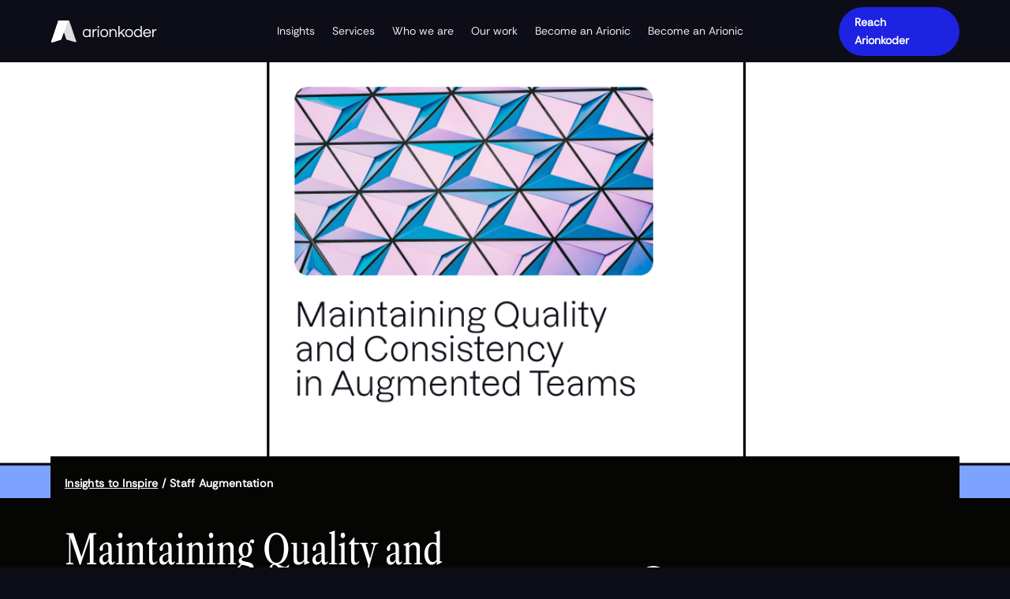

--- FILE ---
content_type: text/html; charset=UTF-8
request_url: https://blog.arionkoder.io/maintaining-quality-and-consistency-in-augmented-teams/
body_size: 60931
content:
<!DOCTYPE html>
<html lang="en-US">
<head>
	<meta charset="UTF-8" />
<meta http-equiv="X-UA-Compatible" content="IE=edge">
	<link rel="pingback" href="https://blog.arionkoder.io/xmlrpc.php" />

	<script type="text/javascript">
		document.documentElement.className = 'js';
	</script>
	
	
<!-- Author Meta Tags by Molongui Authorship Pro, visit: https://www.molongui.com/wordpress-plugin-post-authors -->
<meta name="author" content="Natalie Golffed">
<!-- /Molongui Authorship -->

<title>Maintaining Quality and Consistency in Augmented Teams | Arionkoder Blog - Insights</title>
<style id="et-divi-userfonts">@font-face { font-family: "Rethink"; font-display: swap;  src: url("https://blog.arionkoder.io/wp-content/uploads/et-fonts/RethinkSans-VariableFont_wght.ttf") format("truetype"); }</style><meta name='robots' content='noindex, nofollow' />
<script type="text/javascript">
			let jqueryParams=[],jQuery=function(r){return jqueryParams=[...jqueryParams,r],jQuery},$=function(r){return jqueryParams=[...jqueryParams,r],$};window.jQuery=jQuery,window.$=jQuery;let customHeadScripts=!1;jQuery.fn=jQuery.prototype={},$.fn=jQuery.prototype={},jQuery.noConflict=function(r){if(window.jQuery)return jQuery=window.jQuery,$=window.jQuery,customHeadScripts=!0,jQuery.noConflict},jQuery.ready=function(r){jqueryParams=[...jqueryParams,r]},$.ready=function(r){jqueryParams=[...jqueryParams,r]},jQuery.load=function(r){jqueryParams=[...jqueryParams,r]},$.load=function(r){jqueryParams=[...jqueryParams,r]},jQuery.fn.ready=function(r){jqueryParams=[...jqueryParams,r]},$.fn.ready=function(r){jqueryParams=[...jqueryParams,r]};</script><link rel='dns-prefetch' href='//www.googletagmanager.com' />
<link rel='dns-prefetch' href='//fonts.googleapis.com' />
<link rel="alternate" type="application/rss+xml" title="Arionkoder Blog - Insights &raquo; Feed" href="https://blog.arionkoder.io/feed/" />
<link rel="alternate" type="application/rss+xml" title="Arionkoder Blog - Insights &raquo; Comments Feed" href="https://blog.arionkoder.io/comments/feed/" />
<meta content="Divi Child Theme v.1.0.0" name="generator"/><link rel='stylesheet' id='wp-block-library-css' href='https://blog.arionkoder.io/wp-includes/css/dist/block-library/style.min.css?ver=d0b3cc7dd59f0bb8032572535e0ee261' type='text/css' media='all' />
<style id='wp-block-library-theme-inline-css' type='text/css'>
.wp-block-audio :where(figcaption){color:#555;font-size:13px;text-align:center}.is-dark-theme .wp-block-audio :where(figcaption){color:#ffffffa6}.wp-block-audio{margin:0 0 1em}.wp-block-code{border:1px solid #ccc;border-radius:4px;font-family:Menlo,Consolas,monaco,monospace;padding:.8em 1em}.wp-block-embed :where(figcaption){color:#555;font-size:13px;text-align:center}.is-dark-theme .wp-block-embed :where(figcaption){color:#ffffffa6}.wp-block-embed{margin:0 0 1em}.blocks-gallery-caption{color:#555;font-size:13px;text-align:center}.is-dark-theme .blocks-gallery-caption{color:#ffffffa6}:root :where(.wp-block-image figcaption){color:#555;font-size:13px;text-align:center}.is-dark-theme :root :where(.wp-block-image figcaption){color:#ffffffa6}.wp-block-image{margin:0 0 1em}.wp-block-pullquote{border-bottom:4px solid;border-top:4px solid;color:currentColor;margin-bottom:1.75em}.wp-block-pullquote cite,.wp-block-pullquote footer,.wp-block-pullquote__citation{color:currentColor;font-size:.8125em;font-style:normal;text-transform:uppercase}.wp-block-quote{border-left:.25em solid;margin:0 0 1.75em;padding-left:1em}.wp-block-quote cite,.wp-block-quote footer{color:currentColor;font-size:.8125em;font-style:normal;position:relative}.wp-block-quote:where(.has-text-align-right){border-left:none;border-right:.25em solid;padding-left:0;padding-right:1em}.wp-block-quote:where(.has-text-align-center){border:none;padding-left:0}.wp-block-quote.is-large,.wp-block-quote.is-style-large,.wp-block-quote:where(.is-style-plain){border:none}.wp-block-search .wp-block-search__label{font-weight:700}.wp-block-search__button{border:1px solid #ccc;padding:.375em .625em}:where(.wp-block-group.has-background){padding:1.25em 2.375em}.wp-block-separator.has-css-opacity{opacity:.4}.wp-block-separator{border:none;border-bottom:2px solid;margin-left:auto;margin-right:auto}.wp-block-separator.has-alpha-channel-opacity{opacity:1}.wp-block-separator:not(.is-style-wide):not(.is-style-dots){width:100px}.wp-block-separator.has-background:not(.is-style-dots){border-bottom:none;height:1px}.wp-block-separator.has-background:not(.is-style-wide):not(.is-style-dots){height:2px}.wp-block-table{margin:0 0 1em}.wp-block-table td,.wp-block-table th{word-break:normal}.wp-block-table :where(figcaption){color:#555;font-size:13px;text-align:center}.is-dark-theme .wp-block-table :where(figcaption){color:#ffffffa6}.wp-block-video :where(figcaption){color:#555;font-size:13px;text-align:center}.is-dark-theme .wp-block-video :where(figcaption){color:#ffffffa6}.wp-block-video{margin:0 0 1em}:root :where(.wp-block-template-part.has-background){margin-bottom:0;margin-top:0;padding:1.25em 2.375em}
</style>
<style id='global-styles-inline-css' type='text/css'>
:root{--wp--preset--aspect-ratio--square: 1;--wp--preset--aspect-ratio--4-3: 4/3;--wp--preset--aspect-ratio--3-4: 3/4;--wp--preset--aspect-ratio--3-2: 3/2;--wp--preset--aspect-ratio--2-3: 2/3;--wp--preset--aspect-ratio--16-9: 16/9;--wp--preset--aspect-ratio--9-16: 9/16;--wp--preset--color--black: #000000;--wp--preset--color--cyan-bluish-gray: #abb8c3;--wp--preset--color--white: #ffffff;--wp--preset--color--pale-pink: #f78da7;--wp--preset--color--vivid-red: #cf2e2e;--wp--preset--color--luminous-vivid-orange: #ff6900;--wp--preset--color--luminous-vivid-amber: #fcb900;--wp--preset--color--light-green-cyan: #7bdcb5;--wp--preset--color--vivid-green-cyan: #00d084;--wp--preset--color--pale-cyan-blue: #8ed1fc;--wp--preset--color--vivid-cyan-blue: #0693e3;--wp--preset--color--vivid-purple: #9b51e0;--wp--preset--gradient--vivid-cyan-blue-to-vivid-purple: linear-gradient(135deg,rgba(6,147,227,1) 0%,rgb(155,81,224) 100%);--wp--preset--gradient--light-green-cyan-to-vivid-green-cyan: linear-gradient(135deg,rgb(122,220,180) 0%,rgb(0,208,130) 100%);--wp--preset--gradient--luminous-vivid-amber-to-luminous-vivid-orange: linear-gradient(135deg,rgba(252,185,0,1) 0%,rgba(255,105,0,1) 100%);--wp--preset--gradient--luminous-vivid-orange-to-vivid-red: linear-gradient(135deg,rgba(255,105,0,1) 0%,rgb(207,46,46) 100%);--wp--preset--gradient--very-light-gray-to-cyan-bluish-gray: linear-gradient(135deg,rgb(238,238,238) 0%,rgb(169,184,195) 100%);--wp--preset--gradient--cool-to-warm-spectrum: linear-gradient(135deg,rgb(74,234,220) 0%,rgb(151,120,209) 20%,rgb(207,42,186) 40%,rgb(238,44,130) 60%,rgb(251,105,98) 80%,rgb(254,248,76) 100%);--wp--preset--gradient--blush-light-purple: linear-gradient(135deg,rgb(255,206,236) 0%,rgb(152,150,240) 100%);--wp--preset--gradient--blush-bordeaux: linear-gradient(135deg,rgb(254,205,165) 0%,rgb(254,45,45) 50%,rgb(107,0,62) 100%);--wp--preset--gradient--luminous-dusk: linear-gradient(135deg,rgb(255,203,112) 0%,rgb(199,81,192) 50%,rgb(65,88,208) 100%);--wp--preset--gradient--pale-ocean: linear-gradient(135deg,rgb(255,245,203) 0%,rgb(182,227,212) 50%,rgb(51,167,181) 100%);--wp--preset--gradient--electric-grass: linear-gradient(135deg,rgb(202,248,128) 0%,rgb(113,206,126) 100%);--wp--preset--gradient--midnight: linear-gradient(135deg,rgb(2,3,129) 0%,rgb(40,116,252) 100%);--wp--preset--font-size--small: 13px;--wp--preset--font-size--medium: 20px;--wp--preset--font-size--large: 36px;--wp--preset--font-size--x-large: 42px;--wp--preset--spacing--20: 0.44rem;--wp--preset--spacing--30: 0.67rem;--wp--preset--spacing--40: 1rem;--wp--preset--spacing--50: 1.5rem;--wp--preset--spacing--60: 2.25rem;--wp--preset--spacing--70: 3.38rem;--wp--preset--spacing--80: 5.06rem;--wp--preset--shadow--natural: 6px 6px 9px rgba(0, 0, 0, 0.2);--wp--preset--shadow--deep: 12px 12px 50px rgba(0, 0, 0, 0.4);--wp--preset--shadow--sharp: 6px 6px 0px rgba(0, 0, 0, 0.2);--wp--preset--shadow--outlined: 6px 6px 0px -3px rgba(255, 255, 255, 1), 6px 6px rgba(0, 0, 0, 1);--wp--preset--shadow--crisp: 6px 6px 0px rgba(0, 0, 0, 1);}:root { --wp--style--global--content-size: 823px;--wp--style--global--wide-size: 1080px; }:where(body) { margin: 0; }.wp-site-blocks > .alignleft { float: left; margin-right: 2em; }.wp-site-blocks > .alignright { float: right; margin-left: 2em; }.wp-site-blocks > .aligncenter { justify-content: center; margin-left: auto; margin-right: auto; }:where(.is-layout-flex){gap: 0.5em;}:where(.is-layout-grid){gap: 0.5em;}.is-layout-flow > .alignleft{float: left;margin-inline-start: 0;margin-inline-end: 2em;}.is-layout-flow > .alignright{float: right;margin-inline-start: 2em;margin-inline-end: 0;}.is-layout-flow > .aligncenter{margin-left: auto !important;margin-right: auto !important;}.is-layout-constrained > .alignleft{float: left;margin-inline-start: 0;margin-inline-end: 2em;}.is-layout-constrained > .alignright{float: right;margin-inline-start: 2em;margin-inline-end: 0;}.is-layout-constrained > .aligncenter{margin-left: auto !important;margin-right: auto !important;}.is-layout-constrained > :where(:not(.alignleft):not(.alignright):not(.alignfull)){max-width: var(--wp--style--global--content-size);margin-left: auto !important;margin-right: auto !important;}.is-layout-constrained > .alignwide{max-width: var(--wp--style--global--wide-size);}body .is-layout-flex{display: flex;}.is-layout-flex{flex-wrap: wrap;align-items: center;}.is-layout-flex > :is(*, div){margin: 0;}body .is-layout-grid{display: grid;}.is-layout-grid > :is(*, div){margin: 0;}body{padding-top: 0px;padding-right: 0px;padding-bottom: 0px;padding-left: 0px;}:root :where(.wp-element-button, .wp-block-button__link){background-color: #32373c;border-width: 0;color: #fff;font-family: inherit;font-size: inherit;line-height: inherit;padding: calc(0.667em + 2px) calc(1.333em + 2px);text-decoration: none;}.has-black-color{color: var(--wp--preset--color--black) !important;}.has-cyan-bluish-gray-color{color: var(--wp--preset--color--cyan-bluish-gray) !important;}.has-white-color{color: var(--wp--preset--color--white) !important;}.has-pale-pink-color{color: var(--wp--preset--color--pale-pink) !important;}.has-vivid-red-color{color: var(--wp--preset--color--vivid-red) !important;}.has-luminous-vivid-orange-color{color: var(--wp--preset--color--luminous-vivid-orange) !important;}.has-luminous-vivid-amber-color{color: var(--wp--preset--color--luminous-vivid-amber) !important;}.has-light-green-cyan-color{color: var(--wp--preset--color--light-green-cyan) !important;}.has-vivid-green-cyan-color{color: var(--wp--preset--color--vivid-green-cyan) !important;}.has-pale-cyan-blue-color{color: var(--wp--preset--color--pale-cyan-blue) !important;}.has-vivid-cyan-blue-color{color: var(--wp--preset--color--vivid-cyan-blue) !important;}.has-vivid-purple-color{color: var(--wp--preset--color--vivid-purple) !important;}.has-black-background-color{background-color: var(--wp--preset--color--black) !important;}.has-cyan-bluish-gray-background-color{background-color: var(--wp--preset--color--cyan-bluish-gray) !important;}.has-white-background-color{background-color: var(--wp--preset--color--white) !important;}.has-pale-pink-background-color{background-color: var(--wp--preset--color--pale-pink) !important;}.has-vivid-red-background-color{background-color: var(--wp--preset--color--vivid-red) !important;}.has-luminous-vivid-orange-background-color{background-color: var(--wp--preset--color--luminous-vivid-orange) !important;}.has-luminous-vivid-amber-background-color{background-color: var(--wp--preset--color--luminous-vivid-amber) !important;}.has-light-green-cyan-background-color{background-color: var(--wp--preset--color--light-green-cyan) !important;}.has-vivid-green-cyan-background-color{background-color: var(--wp--preset--color--vivid-green-cyan) !important;}.has-pale-cyan-blue-background-color{background-color: var(--wp--preset--color--pale-cyan-blue) !important;}.has-vivid-cyan-blue-background-color{background-color: var(--wp--preset--color--vivid-cyan-blue) !important;}.has-vivid-purple-background-color{background-color: var(--wp--preset--color--vivid-purple) !important;}.has-black-border-color{border-color: var(--wp--preset--color--black) !important;}.has-cyan-bluish-gray-border-color{border-color: var(--wp--preset--color--cyan-bluish-gray) !important;}.has-white-border-color{border-color: var(--wp--preset--color--white) !important;}.has-pale-pink-border-color{border-color: var(--wp--preset--color--pale-pink) !important;}.has-vivid-red-border-color{border-color: var(--wp--preset--color--vivid-red) !important;}.has-luminous-vivid-orange-border-color{border-color: var(--wp--preset--color--luminous-vivid-orange) !important;}.has-luminous-vivid-amber-border-color{border-color: var(--wp--preset--color--luminous-vivid-amber) !important;}.has-light-green-cyan-border-color{border-color: var(--wp--preset--color--light-green-cyan) !important;}.has-vivid-green-cyan-border-color{border-color: var(--wp--preset--color--vivid-green-cyan) !important;}.has-pale-cyan-blue-border-color{border-color: var(--wp--preset--color--pale-cyan-blue) !important;}.has-vivid-cyan-blue-border-color{border-color: var(--wp--preset--color--vivid-cyan-blue) !important;}.has-vivid-purple-border-color{border-color: var(--wp--preset--color--vivid-purple) !important;}.has-vivid-cyan-blue-to-vivid-purple-gradient-background{background: var(--wp--preset--gradient--vivid-cyan-blue-to-vivid-purple) !important;}.has-light-green-cyan-to-vivid-green-cyan-gradient-background{background: var(--wp--preset--gradient--light-green-cyan-to-vivid-green-cyan) !important;}.has-luminous-vivid-amber-to-luminous-vivid-orange-gradient-background{background: var(--wp--preset--gradient--luminous-vivid-amber-to-luminous-vivid-orange) !important;}.has-luminous-vivid-orange-to-vivid-red-gradient-background{background: var(--wp--preset--gradient--luminous-vivid-orange-to-vivid-red) !important;}.has-very-light-gray-to-cyan-bluish-gray-gradient-background{background: var(--wp--preset--gradient--very-light-gray-to-cyan-bluish-gray) !important;}.has-cool-to-warm-spectrum-gradient-background{background: var(--wp--preset--gradient--cool-to-warm-spectrum) !important;}.has-blush-light-purple-gradient-background{background: var(--wp--preset--gradient--blush-light-purple) !important;}.has-blush-bordeaux-gradient-background{background: var(--wp--preset--gradient--blush-bordeaux) !important;}.has-luminous-dusk-gradient-background{background: var(--wp--preset--gradient--luminous-dusk) !important;}.has-pale-ocean-gradient-background{background: var(--wp--preset--gradient--pale-ocean) !important;}.has-electric-grass-gradient-background{background: var(--wp--preset--gradient--electric-grass) !important;}.has-midnight-gradient-background{background: var(--wp--preset--gradient--midnight) !important;}.has-small-font-size{font-size: var(--wp--preset--font-size--small) !important;}.has-medium-font-size{font-size: var(--wp--preset--font-size--medium) !important;}.has-large-font-size{font-size: var(--wp--preset--font-size--large) !important;}.has-x-large-font-size{font-size: var(--wp--preset--font-size--x-large) !important;}
:where(.wp-block-post-template.is-layout-flex){gap: 1.25em;}:where(.wp-block-post-template.is-layout-grid){gap: 1.25em;}
:where(.wp-block-columns.is-layout-flex){gap: 2em;}:where(.wp-block-columns.is-layout-grid){gap: 2em;}
:root :where(.wp-block-pullquote){font-size: 1.5em;line-height: 1.6;}
</style>
<style id='divi-style-parent-inline-inline-css' type='text/css'>
/*!
Theme Name: Divi
Theme URI: http://www.elegantthemes.com/gallery/divi/
Version: 4.27.5
Description: Smart. Flexible. Beautiful. Divi is the most powerful theme in our collection.
Author: Elegant Themes
Author URI: http://www.elegantthemes.com
License: GNU General Public License v2
License URI: http://www.gnu.org/licenses/gpl-2.0.html
*/

a,abbr,acronym,address,applet,b,big,blockquote,body,center,cite,code,dd,del,dfn,div,dl,dt,em,fieldset,font,form,h1,h2,h3,h4,h5,h6,html,i,iframe,img,ins,kbd,label,legend,li,object,ol,p,pre,q,s,samp,small,span,strike,strong,sub,sup,tt,u,ul,var{margin:0;padding:0;border:0;outline:0;font-size:100%;-ms-text-size-adjust:100%;-webkit-text-size-adjust:100%;vertical-align:baseline;background:transparent}body{line-height:1}ol,ul{list-style:none}blockquote,q{quotes:none}blockquote:after,blockquote:before,q:after,q:before{content:"";content:none}blockquote{margin:20px 0 30px;border-left:5px solid;padding-left:20px}:focus{outline:0}del{text-decoration:line-through}pre{overflow:auto;padding:10px}figure{margin:0}table{border-collapse:collapse;border-spacing:0}article,aside,footer,header,hgroup,nav,section{display:block}body{font-family:Open Sans,Arial,sans-serif;font-size:14px;color:#666;background-color:#fff;line-height:1.7em;font-weight:500;-webkit-font-smoothing:antialiased;-moz-osx-font-smoothing:grayscale}body.page-template-page-template-blank-php #page-container{padding-top:0!important}body.et_cover_background{background-size:cover!important;background-position:top!important;background-repeat:no-repeat!important;background-attachment:fixed}a{color:#2ea3f2}a,a:hover{text-decoration:none}p{padding-bottom:1em}p:not(.has-background):last-of-type{padding-bottom:0}p.et_normal_padding{padding-bottom:1em}strong{font-weight:700}cite,em,i{font-style:italic}code,pre{font-family:Courier New,monospace;margin-bottom:10px}ins{text-decoration:none}sub,sup{height:0;line-height:1;position:relative;vertical-align:baseline}sup{bottom:.8em}sub{top:.3em}dl{margin:0 0 1.5em}dl dt{font-weight:700}dd{margin-left:1.5em}blockquote p{padding-bottom:0}embed,iframe,object,video{max-width:100%}h1,h2,h3,h4,h5,h6{color:#333;padding-bottom:10px;line-height:1em;font-weight:500}h1 a,h2 a,h3 a,h4 a,h5 a,h6 a{color:inherit}h1{font-size:30px}h2{font-size:26px}h3{font-size:22px}h4{font-size:18px}h5{font-size:16px}h6{font-size:14px}input{-webkit-appearance:none}input[type=checkbox]{-webkit-appearance:checkbox}input[type=radio]{-webkit-appearance:radio}input.text,input.title,input[type=email],input[type=password],input[type=tel],input[type=text],select,textarea{background-color:#fff;border:1px solid #bbb;padding:2px;color:#4e4e4e}input.text:focus,input.title:focus,input[type=text]:focus,select:focus,textarea:focus{border-color:#2d3940;color:#3e3e3e}input.text,input.title,input[type=text],select,textarea{margin:0}textarea{padding:4px}button,input,select,textarea{font-family:inherit}img{max-width:100%;height:auto}.clear{clear:both}br.clear{margin:0;padding:0}.pagination{clear:both}#et_search_icon:hover,.et-social-icon a:hover,.et_password_protected_form .et_submit_button,.form-submit .et_pb_buttontton.alt.disabled,.nav-single a,.posted_in a{color:#2ea3f2}.et-search-form,blockquote{border-color:#2ea3f2}#main-content{background-color:#fff}.container{width:80%;max-width:1080px;margin:auto;position:relative}body:not(.et-tb) #main-content .container,body:not(.et-tb-has-header) #main-content .container{padding-top:58px}.et_full_width_page #main-content .container:before{display:none}.main_title{margin-bottom:20px}.et_password_protected_form .et_submit_button:hover,.form-submit .et_pb_button:hover{background:rgba(0,0,0,.05)}.et_button_icon_visible .et_pb_button{padding-right:2em;padding-left:.7em}.et_button_icon_visible .et_pb_button:after{opacity:1;margin-left:0}.et_button_left .et_pb_button:hover:after{left:.15em}.et_button_left .et_pb_button:after{margin-left:0;left:1em}.et_button_icon_visible.et_button_left .et_pb_button,.et_button_left .et_pb_button:hover,.et_button_left .et_pb_module .et_pb_button:hover{padding-left:2em;padding-right:.7em}.et_button_icon_visible.et_button_left .et_pb_button:after,.et_button_left .et_pb_button:hover:after{left:.15em}.et_password_protected_form .et_submit_button:hover,.form-submit .et_pb_button:hover{padding:.3em 1em}.et_button_no_icon .et_pb_button:after{display:none}.et_button_no_icon.et_button_icon_visible.et_button_left .et_pb_button,.et_button_no_icon.et_button_left .et_pb_button:hover,.et_button_no_icon .et_pb_button,.et_button_no_icon .et_pb_button:hover{padding:.3em 1em!important}.et_button_custom_icon .et_pb_button:after{line-height:1.7em}.et_button_custom_icon.et_button_icon_visible .et_pb_button:after,.et_button_custom_icon .et_pb_button:hover:after{margin-left:.3em}#left-area .post_format-post-format-gallery .wp-block-gallery:first-of-type{padding:0;margin-bottom:-16px}.entry-content table:not(.variations){border:1px solid #eee;margin:0 0 15px;text-align:left;width:100%}.entry-content thead th,.entry-content tr th{color:#555;font-weight:700;padding:9px 24px}.entry-content tr td{border-top:1px solid #eee;padding:6px 24px}#left-area ul,.entry-content ul,.et-l--body ul,.et-l--footer ul,.et-l--header ul{list-style-type:disc;padding:0 0 23px 1em;line-height:26px}#left-area ol,.entry-content ol,.et-l--body ol,.et-l--footer ol,.et-l--header ol{list-style-type:decimal;list-style-position:inside;padding:0 0 23px;line-height:26px}#left-area ul li ul,.entry-content ul li ol{padding:2px 0 2px 20px}#left-area ol li ul,.entry-content ol li ol,.et-l--body ol li ol,.et-l--footer ol li ol,.et-l--header ol li ol{padding:2px 0 2px 35px}#left-area ul.wp-block-gallery{display:-webkit-box;display:-ms-flexbox;display:flex;-ms-flex-wrap:wrap;flex-wrap:wrap;list-style-type:none;padding:0}#left-area ul.products{padding:0!important;line-height:1.7!important;list-style:none!important}.gallery-item a{display:block}.gallery-caption,.gallery-item a{width:90%}#wpadminbar{z-index:100001}#left-area .post-meta{font-size:14px;padding-bottom:15px}#left-area .post-meta a{text-decoration:none;color:#666}#left-area .et_featured_image{padding-bottom:7px}.single .post{padding-bottom:25px}body.single .et_audio_content{margin-bottom:-6px}.nav-single a{text-decoration:none;color:#2ea3f2;font-size:14px;font-weight:400}.nav-previous{float:left}.nav-next{float:right}.et_password_protected_form p input{background-color:#eee;border:none!important;width:100%!important;border-radius:0!important;font-size:14px;color:#999!important;padding:16px!important;-webkit-box-sizing:border-box;box-sizing:border-box}.et_password_protected_form label{display:none}.et_password_protected_form .et_submit_button{font-family:inherit;display:block;float:right;margin:8px auto 0;cursor:pointer}.post-password-required p.nocomments.container{max-width:100%}.post-password-required p.nocomments.container:before{display:none}.aligncenter,div.post .new-post .aligncenter{display:block;margin-left:auto;margin-right:auto}.wp-caption{border:1px solid #ddd;text-align:center;background-color:#f3f3f3;margin-bottom:10px;max-width:96%;padding:8px}.wp-caption.alignleft{margin:0 30px 20px 0}.wp-caption.alignright{margin:0 0 20px 30px}.wp-caption img{margin:0;padding:0;border:0}.wp-caption p.wp-caption-text{font-size:12px;padding:0 4px 5px;margin:0}.alignright{float:right}.alignleft{float:left}img.alignleft{display:inline;float:left;margin-right:15px}img.alignright{display:inline;float:right;margin-left:15px}.page.et_pb_pagebuilder_layout #main-content{background-color:transparent}body #main-content .et_builder_inner_content>h1,body #main-content .et_builder_inner_content>h2,body #main-content .et_builder_inner_content>h3,body #main-content .et_builder_inner_content>h4,body #main-content .et_builder_inner_content>h5,body #main-content .et_builder_inner_content>h6{line-height:1.4em}body #main-content .et_builder_inner_content>p{line-height:1.7em}.wp-block-pullquote{margin:20px 0 30px}.wp-block-pullquote.has-background blockquote{border-left:none}.wp-block-group.has-background{padding:1.5em 1.5em .5em}@media (min-width:981px){#left-area{width:79.125%;padding-bottom:23px}#main-content .container:before{content:"";position:absolute;top:0;height:100%;width:1px;background-color:#e2e2e2}.et_full_width_page #left-area,.et_no_sidebar #left-area{float:none;width:100%!important}.et_full_width_page #left-area{padding-bottom:0}.et_no_sidebar #main-content .container:before{display:none}}@media (max-width:980px){#page-container{padding-top:80px}.et-tb #page-container,.et-tb-has-header #page-container{padding-top:0!important}#left-area,#sidebar{width:100%!important}#main-content .container:before{display:none!important}.et_full_width_page .et_gallery_item:nth-child(4n+1){clear:none}}@media print{#page-container{padding-top:0!important}}#wp-admin-bar-et-use-visual-builder a:before{font-family:ETmodules!important;content:"\e625";font-size:30px!important;width:28px;margin-top:-3px;color:#974df3!important}#wp-admin-bar-et-use-visual-builder:hover a:before{color:#fff!important}#wp-admin-bar-et-use-visual-builder:hover a,#wp-admin-bar-et-use-visual-builder a:hover{transition:background-color .5s ease;-webkit-transition:background-color .5s ease;-moz-transition:background-color .5s ease;background-color:#7e3bd0!important;color:#fff!important}* html .clearfix,:first-child+html .clearfix{zoom:1}.iphone .et_pb_section_video_bg video::-webkit-media-controls-start-playback-button{display:none!important;-webkit-appearance:none}.et_mobile_device .et_pb_section_parallax .et_pb_parallax_css{background-attachment:scroll}.et-social-facebook a.icon:before{content:"\e093"}.et-social-twitter a.icon:before{content:"\e094"}.et-social-google-plus a.icon:before{content:"\e096"}.et-social-instagram a.icon:before{content:"\e09a"}.et-social-rss a.icon:before{content:"\e09e"}.ai1ec-single-event:after{content:" ";display:table;clear:both}.evcal_event_details .evcal_evdata_cell .eventon_details_shading_bot.eventon_details_shading_bot{z-index:3}.wp-block-divi-layout{margin-bottom:1em}*{-webkit-box-sizing:border-box;box-sizing:border-box}#et-info-email:before,#et-info-phone:before,#et_search_icon:before,.comment-reply-link:after,.et-cart-info span:before,.et-pb-arrow-next:before,.et-pb-arrow-prev:before,.et-social-icon a:before,.et_audio_container .mejs-playpause-button button:before,.et_audio_container .mejs-volume-button button:before,.et_overlay:before,.et_password_protected_form .et_submit_button:after,.et_pb_button:after,.et_pb_contact_reset:after,.et_pb_contact_submit:after,.et_pb_font_icon:before,.et_pb_newsletter_button:after,.et_pb_pricing_table_button:after,.et_pb_promo_button:after,.et_pb_testimonial:before,.et_pb_toggle_title:before,.form-submit .et_pb_button:after,.mobile_menu_bar:before,a.et_pb_more_button:after{font-family:ETmodules!important;speak:none;font-style:normal;font-weight:400;-webkit-font-feature-settings:normal;font-feature-settings:normal;font-variant:normal;text-transform:none;line-height:1;-webkit-font-smoothing:antialiased;-moz-osx-font-smoothing:grayscale;text-shadow:0 0;direction:ltr}.et-pb-icon,.et_pb_custom_button_icon.et_pb_button:after,.et_pb_login .et_pb_custom_button_icon.et_pb_button:after,.et_pb_woo_custom_button_icon .button.et_pb_custom_button_icon.et_pb_button:after,.et_pb_woo_custom_button_icon .button.et_pb_custom_button_icon.et_pb_button:hover:after{content:attr(data-icon)}.et-pb-icon{font-family:ETmodules;speak:none;font-weight:400;-webkit-font-feature-settings:normal;font-feature-settings:normal;font-variant:normal;text-transform:none;line-height:1;-webkit-font-smoothing:antialiased;font-size:96px;font-style:normal;display:inline-block;-webkit-box-sizing:border-box;box-sizing:border-box;direction:ltr}#et-ajax-saving{display:none;-webkit-transition:background .3s,-webkit-box-shadow .3s;transition:background .3s,-webkit-box-shadow .3s;transition:background .3s,box-shadow .3s;transition:background .3s,box-shadow .3s,-webkit-box-shadow .3s;-webkit-box-shadow:rgba(0,139,219,.247059) 0 0 60px;box-shadow:0 0 60px rgba(0,139,219,.247059);position:fixed;top:50%;left:50%;width:50px;height:50px;background:#fff;border-radius:50px;margin:-25px 0 0 -25px;z-index:999999;text-align:center}#et-ajax-saving img{margin:9px}.et-safe-mode-indicator,.et-safe-mode-indicator:focus,.et-safe-mode-indicator:hover{-webkit-box-shadow:0 5px 10px rgba(41,196,169,.15);box-shadow:0 5px 10px rgba(41,196,169,.15);background:#29c4a9;color:#fff;font-size:14px;font-weight:600;padding:12px;line-height:16px;border-radius:3px;position:fixed;bottom:30px;right:30px;z-index:999999;text-decoration:none;font-family:Open Sans,sans-serif;-webkit-font-smoothing:antialiased;-moz-osx-font-smoothing:grayscale}.et_pb_button{font-size:20px;font-weight:500;padding:.3em 1em;line-height:1.7em!important;background-color:transparent;background-size:cover;background-position:50%;background-repeat:no-repeat;border:2px solid;border-radius:3px;-webkit-transition-duration:.2s;transition-duration:.2s;-webkit-transition-property:all!important;transition-property:all!important}.et_pb_button,.et_pb_button_inner{position:relative}.et_pb_button:hover,.et_pb_module .et_pb_button:hover{border:2px solid transparent;padding:.3em 2em .3em .7em}.et_pb_button:hover{background-color:hsla(0,0%,100%,.2)}.et_pb_bg_layout_light.et_pb_button:hover,.et_pb_bg_layout_light .et_pb_button:hover{background-color:rgba(0,0,0,.05)}.et_pb_button:after,.et_pb_button:before{font-size:32px;line-height:1em;content:"\35";opacity:0;position:absolute;margin-left:-1em;-webkit-transition:all .2s;transition:all .2s;text-transform:none;-webkit-font-feature-settings:"kern" off;font-feature-settings:"kern" off;font-variant:none;font-style:normal;font-weight:400;text-shadow:none}.et_pb_button.et_hover_enabled:hover:after,.et_pb_button.et_pb_hovered:hover:after{-webkit-transition:none!important;transition:none!important}.et_pb_button:before{display:none}.et_pb_button:hover:after{opacity:1;margin-left:0}.et_pb_column_1_3 h1,.et_pb_column_1_4 h1,.et_pb_column_1_5 h1,.et_pb_column_1_6 h1,.et_pb_column_2_5 h1{font-size:26px}.et_pb_column_1_3 h2,.et_pb_column_1_4 h2,.et_pb_column_1_5 h2,.et_pb_column_1_6 h2,.et_pb_column_2_5 h2{font-size:23px}.et_pb_column_1_3 h3,.et_pb_column_1_4 h3,.et_pb_column_1_5 h3,.et_pb_column_1_6 h3,.et_pb_column_2_5 h3{font-size:20px}.et_pb_column_1_3 h4,.et_pb_column_1_4 h4,.et_pb_column_1_5 h4,.et_pb_column_1_6 h4,.et_pb_column_2_5 h4{font-size:18px}.et_pb_column_1_3 h5,.et_pb_column_1_4 h5,.et_pb_column_1_5 h5,.et_pb_column_1_6 h5,.et_pb_column_2_5 h5{font-size:16px}.et_pb_column_1_3 h6,.et_pb_column_1_4 h6,.et_pb_column_1_5 h6,.et_pb_column_1_6 h6,.et_pb_column_2_5 h6{font-size:15px}.et_pb_bg_layout_dark,.et_pb_bg_layout_dark h1,.et_pb_bg_layout_dark h2,.et_pb_bg_layout_dark h3,.et_pb_bg_layout_dark h4,.et_pb_bg_layout_dark h5,.et_pb_bg_layout_dark h6{color:#fff!important}.et_pb_module.et_pb_text_align_left{text-align:left}.et_pb_module.et_pb_text_align_center{text-align:center}.et_pb_module.et_pb_text_align_right{text-align:right}.et_pb_module.et_pb_text_align_justified{text-align:justify}.clearfix:after{visibility:hidden;display:block;font-size:0;content:" ";clear:both;height:0}.et_pb_bg_layout_light .et_pb_more_button{color:#2ea3f2}.et_builder_inner_content{position:relative;z-index:1}header .et_builder_inner_content{z-index:2}.et_pb_css_mix_blend_mode_passthrough{mix-blend-mode:unset!important}.et_pb_image_container{margin:-20px -20px 29px}.et_pb_module_inner{position:relative}.et_hover_enabled_preview{z-index:2}.et_hover_enabled:hover{position:relative;z-index:2}.et_pb_all_tabs,.et_pb_module,.et_pb_posts_nav a,.et_pb_tab,.et_pb_with_background{position:relative;background-size:cover;background-position:50%;background-repeat:no-repeat}.et_pb_background_mask,.et_pb_background_pattern{bottom:0;left:0;position:absolute;right:0;top:0}.et_pb_background_mask{background-size:calc(100% + 2px) calc(100% + 2px);background-repeat:no-repeat;background-position:50%;overflow:hidden}.et_pb_background_pattern{background-position:0 0;background-repeat:repeat}.et_pb_with_border{position:relative;border:0 solid #333}.post-password-required .et_pb_row{padding:0;width:100%}.post-password-required .et_password_protected_form{min-height:0}body.et_pb_pagebuilder_layout.et_pb_show_title .post-password-required .et_password_protected_form h1,body:not(.et_pb_pagebuilder_layout) .post-password-required .et_password_protected_form h1{display:none}.et_pb_no_bg{padding:0!important}.et_overlay.et_pb_inline_icon:before,.et_pb_inline_icon:before{content:attr(data-icon)}.et_pb_more_button{color:inherit;text-shadow:none;text-decoration:none;display:inline-block;margin-top:20px}.et_parallax_bg_wrap{overflow:hidden;position:absolute;top:0;right:0;bottom:0;left:0}.et_parallax_bg{background-repeat:no-repeat;background-position:top;background-size:cover;position:absolute;bottom:0;left:0;width:100%;height:100%;display:block}.et_parallax_bg.et_parallax_bg__hover,.et_parallax_bg.et_parallax_bg_phone,.et_parallax_bg.et_parallax_bg_tablet,.et_parallax_gradient.et_parallax_gradient__hover,.et_parallax_gradient.et_parallax_gradient_phone,.et_parallax_gradient.et_parallax_gradient_tablet,.et_pb_section_parallax_hover:hover .et_parallax_bg:not(.et_parallax_bg__hover),.et_pb_section_parallax_hover:hover .et_parallax_gradient:not(.et_parallax_gradient__hover){display:none}.et_pb_section_parallax_hover:hover .et_parallax_bg.et_parallax_bg__hover,.et_pb_section_parallax_hover:hover .et_parallax_gradient.et_parallax_gradient__hover{display:block}.et_parallax_gradient{bottom:0;display:block;left:0;position:absolute;right:0;top:0}.et_pb_module.et_pb_section_parallax,.et_pb_posts_nav a.et_pb_section_parallax,.et_pb_tab.et_pb_section_parallax{position:relative}.et_pb_section_parallax .et_pb_parallax_css,.et_pb_slides .et_parallax_bg.et_pb_parallax_css{background-attachment:fixed}body.et-bfb .et_pb_section_parallax .et_pb_parallax_css,body.et-bfb .et_pb_slides .et_parallax_bg.et_pb_parallax_css{background-attachment:scroll;bottom:auto}.et_pb_section_parallax.et_pb_column .et_pb_module,.et_pb_section_parallax.et_pb_row .et_pb_column,.et_pb_section_parallax.et_pb_row .et_pb_module{z-index:9;position:relative}.et_pb_more_button:hover:after{opacity:1;margin-left:0}.et_pb_preload .et_pb_section_video_bg,.et_pb_preload>div{visibility:hidden}.et_pb_preload,.et_pb_section.et_pb_section_video.et_pb_preload{position:relative;background:#464646!important}.et_pb_preload:before{content:"";position:absolute;top:50%;left:50%;background:url(https://blog.arionkoder.io/wp-content/themes/Divi/includes/builder/styles/images/preloader.gif) no-repeat;border-radius:32px;width:32px;height:32px;margin:-16px 0 0 -16px}.box-shadow-overlay{position:absolute;top:0;left:0;width:100%;height:100%;z-index:10;pointer-events:none}.et_pb_section>.box-shadow-overlay~.et_pb_row{z-index:11}body.safari .section_has_divider{will-change:transform}.et_pb_row>.box-shadow-overlay{z-index:8}.has-box-shadow-overlay{position:relative}.et_clickable{cursor:pointer}.screen-reader-text{border:0;clip:rect(1px,1px,1px,1px);-webkit-clip-path:inset(50%);clip-path:inset(50%);height:1px;margin:-1px;overflow:hidden;padding:0;position:absolute!important;width:1px;word-wrap:normal!important}.et_multi_view_hidden,.et_multi_view_hidden_image{display:none!important}@keyframes multi-view-image-fade{0%{opacity:0}10%{opacity:.1}20%{opacity:.2}30%{opacity:.3}40%{opacity:.4}50%{opacity:.5}60%{opacity:.6}70%{opacity:.7}80%{opacity:.8}90%{opacity:.9}to{opacity:1}}.et_multi_view_image__loading{visibility:hidden}.et_multi_view_image__loaded{-webkit-animation:multi-view-image-fade .5s;animation:multi-view-image-fade .5s}#et-pb-motion-effects-offset-tracker{visibility:hidden!important;opacity:0;position:absolute;top:0;left:0}.et-pb-before-scroll-animation{opacity:0}header.et-l.et-l--header:after{clear:both;display:block;content:""}.et_pb_module{-webkit-animation-timing-function:linear;animation-timing-function:linear;-webkit-animation-duration:.2s;animation-duration:.2s}@-webkit-keyframes fadeBottom{0%{opacity:0;-webkit-transform:translateY(10%);transform:translateY(10%)}to{opacity:1;-webkit-transform:translateY(0);transform:translateY(0)}}@keyframes fadeBottom{0%{opacity:0;-webkit-transform:translateY(10%);transform:translateY(10%)}to{opacity:1;-webkit-transform:translateY(0);transform:translateY(0)}}@-webkit-keyframes fadeLeft{0%{opacity:0;-webkit-transform:translateX(-10%);transform:translateX(-10%)}to{opacity:1;-webkit-transform:translateX(0);transform:translateX(0)}}@keyframes fadeLeft{0%{opacity:0;-webkit-transform:translateX(-10%);transform:translateX(-10%)}to{opacity:1;-webkit-transform:translateX(0);transform:translateX(0)}}@-webkit-keyframes fadeRight{0%{opacity:0;-webkit-transform:translateX(10%);transform:translateX(10%)}to{opacity:1;-webkit-transform:translateX(0);transform:translateX(0)}}@keyframes fadeRight{0%{opacity:0;-webkit-transform:translateX(10%);transform:translateX(10%)}to{opacity:1;-webkit-transform:translateX(0);transform:translateX(0)}}@-webkit-keyframes fadeTop{0%{opacity:0;-webkit-transform:translateY(-10%);transform:translateY(-10%)}to{opacity:1;-webkit-transform:translateX(0);transform:translateX(0)}}@keyframes fadeTop{0%{opacity:0;-webkit-transform:translateY(-10%);transform:translateY(-10%)}to{opacity:1;-webkit-transform:translateX(0);transform:translateX(0)}}@-webkit-keyframes fadeIn{0%{opacity:0}to{opacity:1}}@keyframes fadeIn{0%{opacity:0}to{opacity:1}}.et-waypoint:not(.et_pb_counters){opacity:0}@media (min-width:981px){.et_pb_section.et_section_specialty div.et_pb_row .et_pb_column .et_pb_column .et_pb_module.et-last-child,.et_pb_section.et_section_specialty div.et_pb_row .et_pb_column .et_pb_column .et_pb_module:last-child,.et_pb_section.et_section_specialty div.et_pb_row .et_pb_column .et_pb_row_inner .et_pb_column .et_pb_module.et-last-child,.et_pb_section.et_section_specialty div.et_pb_row .et_pb_column .et_pb_row_inner .et_pb_column .et_pb_module:last-child,.et_pb_section div.et_pb_row .et_pb_column .et_pb_module.et-last-child,.et_pb_section div.et_pb_row .et_pb_column .et_pb_module:last-child{margin-bottom:0}}@media (max-width:980px){.et_overlay.et_pb_inline_icon_tablet:before,.et_pb_inline_icon_tablet:before{content:attr(data-icon-tablet)}.et_parallax_bg.et_parallax_bg_tablet_exist,.et_parallax_gradient.et_parallax_gradient_tablet_exist{display:none}.et_parallax_bg.et_parallax_bg_tablet,.et_parallax_gradient.et_parallax_gradient_tablet{display:block}.et_pb_column .et_pb_module{margin-bottom:30px}.et_pb_row .et_pb_column .et_pb_module.et-last-child,.et_pb_row .et_pb_column .et_pb_module:last-child,.et_section_specialty .et_pb_row .et_pb_column .et_pb_module.et-last-child,.et_section_specialty .et_pb_row .et_pb_column .et_pb_module:last-child{margin-bottom:0}.et_pb_more_button{display:inline-block!important}.et_pb_bg_layout_light_tablet.et_pb_button,.et_pb_bg_layout_light_tablet.et_pb_module.et_pb_button,.et_pb_bg_layout_light_tablet .et_pb_more_button{color:#2ea3f2}.et_pb_bg_layout_light_tablet .et_pb_forgot_password a{color:#666}.et_pb_bg_layout_light_tablet h1,.et_pb_bg_layout_light_tablet h2,.et_pb_bg_layout_light_tablet h3,.et_pb_bg_layout_light_tablet h4,.et_pb_bg_layout_light_tablet h5,.et_pb_bg_layout_light_tablet h6{color:#333!important}.et_pb_module .et_pb_bg_layout_light_tablet.et_pb_button{color:#2ea3f2!important}.et_pb_bg_layout_light_tablet{color:#666!important}.et_pb_bg_layout_dark_tablet,.et_pb_bg_layout_dark_tablet h1,.et_pb_bg_layout_dark_tablet h2,.et_pb_bg_layout_dark_tablet h3,.et_pb_bg_layout_dark_tablet h4,.et_pb_bg_layout_dark_tablet h5,.et_pb_bg_layout_dark_tablet h6{color:#fff!important}.et_pb_bg_layout_dark_tablet.et_pb_button,.et_pb_bg_layout_dark_tablet.et_pb_module.et_pb_button,.et_pb_bg_layout_dark_tablet .et_pb_more_button{color:inherit}.et_pb_bg_layout_dark_tablet .et_pb_forgot_password a{color:#fff}.et_pb_module.et_pb_text_align_left-tablet{text-align:left}.et_pb_module.et_pb_text_align_center-tablet{text-align:center}.et_pb_module.et_pb_text_align_right-tablet{text-align:right}.et_pb_module.et_pb_text_align_justified-tablet{text-align:justify}}@media (max-width:767px){.et_pb_more_button{display:inline-block!important}.et_overlay.et_pb_inline_icon_phone:before,.et_pb_inline_icon_phone:before{content:attr(data-icon-phone)}.et_parallax_bg.et_parallax_bg_phone_exist,.et_parallax_gradient.et_parallax_gradient_phone_exist{display:none}.et_parallax_bg.et_parallax_bg_phone,.et_parallax_gradient.et_parallax_gradient_phone{display:block}.et-hide-mobile{display:none!important}.et_pb_bg_layout_light_phone.et_pb_button,.et_pb_bg_layout_light_phone.et_pb_module.et_pb_button,.et_pb_bg_layout_light_phone .et_pb_more_button{color:#2ea3f2}.et_pb_bg_layout_light_phone .et_pb_forgot_password a{color:#666}.et_pb_bg_layout_light_phone h1,.et_pb_bg_layout_light_phone h2,.et_pb_bg_layout_light_phone h3,.et_pb_bg_layout_light_phone h4,.et_pb_bg_layout_light_phone h5,.et_pb_bg_layout_light_phone h6{color:#333!important}.et_pb_module .et_pb_bg_layout_light_phone.et_pb_button{color:#2ea3f2!important}.et_pb_bg_layout_light_phone{color:#666!important}.et_pb_bg_layout_dark_phone,.et_pb_bg_layout_dark_phone h1,.et_pb_bg_layout_dark_phone h2,.et_pb_bg_layout_dark_phone h3,.et_pb_bg_layout_dark_phone h4,.et_pb_bg_layout_dark_phone h5,.et_pb_bg_layout_dark_phone h6{color:#fff!important}.et_pb_bg_layout_dark_phone.et_pb_button,.et_pb_bg_layout_dark_phone.et_pb_module.et_pb_button,.et_pb_bg_layout_dark_phone .et_pb_more_button{color:inherit}.et_pb_module .et_pb_bg_layout_dark_phone.et_pb_button{color:#fff!important}.et_pb_bg_layout_dark_phone .et_pb_forgot_password a{color:#fff}.et_pb_module.et_pb_text_align_left-phone{text-align:left}.et_pb_module.et_pb_text_align_center-phone{text-align:center}.et_pb_module.et_pb_text_align_right-phone{text-align:right}.et_pb_module.et_pb_text_align_justified-phone{text-align:justify}}@media (max-width:479px){a.et_pb_more_button{display:block}}@media (min-width:768px) and (max-width:980px){[data-et-multi-view-load-tablet-hidden=true]:not(.et_multi_view_swapped){display:none!important}}@media (max-width:767px){[data-et-multi-view-load-phone-hidden=true]:not(.et_multi_view_swapped){display:none!important}}.et_pb_menu.et_pb_menu--style-inline_centered_logo .et_pb_menu__menu nav ul{-webkit-box-pack:center;-ms-flex-pack:center;justify-content:center}@-webkit-keyframes multi-view-image-fade{0%{-webkit-transform:scale(1);transform:scale(1);opacity:1}50%{-webkit-transform:scale(1.01);transform:scale(1.01);opacity:1}to{-webkit-transform:scale(1);transform:scale(1);opacity:1}}
</style>
<style id='divi-dynamic-critical-inline-css' type='text/css'>
@font-face{font-family:ETmodules;font-display:block;src:url(//blog.arionkoder.io/wp-content/themes/Divi/core/admin/fonts/modules/all/modules.eot);src:url(//blog.arionkoder.io/wp-content/themes/Divi/core/admin/fonts/modules/all/modules.eot?#iefix) format("embedded-opentype"),url(//blog.arionkoder.io/wp-content/themes/Divi/core/admin/fonts/modules/all/modules.woff) format("woff"),url(//blog.arionkoder.io/wp-content/themes/Divi/core/admin/fonts/modules/all/modules.ttf) format("truetype"),url(//blog.arionkoder.io/wp-content/themes/Divi/core/admin/fonts/modules/all/modules.svg#ETmodules) format("svg");font-weight:400;font-style:normal}
.et_audio_content,.et_link_content,.et_quote_content{background-color:#2ea3f2}.et_pb_post .et-pb-controllers a{margin-bottom:10px}.format-gallery .et-pb-controllers{bottom:0}.et_pb_blog_grid .et_audio_content{margin-bottom:19px}.et_pb_row .et_pb_blog_grid .et_pb_post .et_pb_slide{min-height:180px}.et_audio_content .wp-block-audio{margin:0;padding:0}.et_audio_content h2{line-height:44px}.et_pb_column_1_2 .et_audio_content h2,.et_pb_column_1_3 .et_audio_content h2,.et_pb_column_1_4 .et_audio_content h2,.et_pb_column_1_5 .et_audio_content h2,.et_pb_column_1_6 .et_audio_content h2,.et_pb_column_2_5 .et_audio_content h2,.et_pb_column_3_5 .et_audio_content h2,.et_pb_column_3_8 .et_audio_content h2{margin-bottom:9px;margin-top:0}.et_pb_column_1_2 .et_audio_content,.et_pb_column_3_5 .et_audio_content{padding:35px 40px}.et_pb_column_1_2 .et_audio_content h2,.et_pb_column_3_5 .et_audio_content h2{line-height:32px}.et_pb_column_1_3 .et_audio_content,.et_pb_column_1_4 .et_audio_content,.et_pb_column_1_5 .et_audio_content,.et_pb_column_1_6 .et_audio_content,.et_pb_column_2_5 .et_audio_content,.et_pb_column_3_8 .et_audio_content{padding:35px 20px}.et_pb_column_1_3 .et_audio_content h2,.et_pb_column_1_4 .et_audio_content h2,.et_pb_column_1_5 .et_audio_content h2,.et_pb_column_1_6 .et_audio_content h2,.et_pb_column_2_5 .et_audio_content h2,.et_pb_column_3_8 .et_audio_content h2{font-size:18px;line-height:26px}article.et_pb_has_overlay .et_pb_blog_image_container{position:relative}.et_pb_post>.et_main_video_container{position:relative;margin-bottom:30px}.et_pb_post .et_pb_video_overlay .et_pb_video_play{color:#fff}.et_pb_post .et_pb_video_overlay_hover:hover{background:rgba(0,0,0,.6)}.et_audio_content,.et_link_content,.et_quote_content{text-align:center;word-wrap:break-word;position:relative;padding:50px 60px}.et_audio_content h2,.et_link_content a.et_link_main_url,.et_link_content h2,.et_quote_content blockquote cite,.et_quote_content blockquote p{color:#fff!important}.et_quote_main_link{position:absolute;text-indent:-9999px;width:100%;height:100%;display:block;top:0;left:0}.et_quote_content blockquote{padding:0;margin:0;border:none}.et_audio_content h2,.et_link_content h2,.et_quote_content blockquote p{margin-top:0}.et_audio_content h2{margin-bottom:20px}.et_audio_content h2,.et_link_content h2,.et_quote_content blockquote p{line-height:44px}.et_link_content a.et_link_main_url,.et_quote_content blockquote cite{font-size:18px;font-weight:200}.et_quote_content blockquote cite{font-style:normal}.et_pb_column_2_3 .et_quote_content{padding:50px 42px 45px}.et_pb_column_2_3 .et_audio_content,.et_pb_column_2_3 .et_link_content{padding:40px 40px 45px}.et_pb_column_1_2 .et_audio_content,.et_pb_column_1_2 .et_link_content,.et_pb_column_1_2 .et_quote_content,.et_pb_column_3_5 .et_audio_content,.et_pb_column_3_5 .et_link_content,.et_pb_column_3_5 .et_quote_content{padding:35px 40px}.et_pb_column_1_2 .et_quote_content blockquote p,.et_pb_column_3_5 .et_quote_content blockquote p{font-size:26px;line-height:32px}.et_pb_column_1_2 .et_audio_content h2,.et_pb_column_1_2 .et_link_content h2,.et_pb_column_3_5 .et_audio_content h2,.et_pb_column_3_5 .et_link_content h2{line-height:32px}.et_pb_column_1_2 .et_link_content a.et_link_main_url,.et_pb_column_1_2 .et_quote_content blockquote cite,.et_pb_column_3_5 .et_link_content a.et_link_main_url,.et_pb_column_3_5 .et_quote_content blockquote cite{font-size:14px}.et_pb_column_1_3 .et_quote_content,.et_pb_column_1_4 .et_quote_content,.et_pb_column_1_5 .et_quote_content,.et_pb_column_1_6 .et_quote_content,.et_pb_column_2_5 .et_quote_content,.et_pb_column_3_8 .et_quote_content{padding:35px 30px 32px}.et_pb_column_1_3 .et_audio_content,.et_pb_column_1_3 .et_link_content,.et_pb_column_1_4 .et_audio_content,.et_pb_column_1_4 .et_link_content,.et_pb_column_1_5 .et_audio_content,.et_pb_column_1_5 .et_link_content,.et_pb_column_1_6 .et_audio_content,.et_pb_column_1_6 .et_link_content,.et_pb_column_2_5 .et_audio_content,.et_pb_column_2_5 .et_link_content,.et_pb_column_3_8 .et_audio_content,.et_pb_column_3_8 .et_link_content{padding:35px 20px}.et_pb_column_1_3 .et_audio_content h2,.et_pb_column_1_3 .et_link_content h2,.et_pb_column_1_3 .et_quote_content blockquote p,.et_pb_column_1_4 .et_audio_content h2,.et_pb_column_1_4 .et_link_content h2,.et_pb_column_1_4 .et_quote_content blockquote p,.et_pb_column_1_5 .et_audio_content h2,.et_pb_column_1_5 .et_link_content h2,.et_pb_column_1_5 .et_quote_content blockquote p,.et_pb_column_1_6 .et_audio_content h2,.et_pb_column_1_6 .et_link_content h2,.et_pb_column_1_6 .et_quote_content blockquote p,.et_pb_column_2_5 .et_audio_content h2,.et_pb_column_2_5 .et_link_content h2,.et_pb_column_2_5 .et_quote_content blockquote p,.et_pb_column_3_8 .et_audio_content h2,.et_pb_column_3_8 .et_link_content h2,.et_pb_column_3_8 .et_quote_content blockquote p{font-size:18px;line-height:26px}.et_pb_column_1_3 .et_link_content a.et_link_main_url,.et_pb_column_1_3 .et_quote_content blockquote cite,.et_pb_column_1_4 .et_link_content a.et_link_main_url,.et_pb_column_1_4 .et_quote_content blockquote cite,.et_pb_column_1_5 .et_link_content a.et_link_main_url,.et_pb_column_1_5 .et_quote_content blockquote cite,.et_pb_column_1_6 .et_link_content a.et_link_main_url,.et_pb_column_1_6 .et_quote_content blockquote cite,.et_pb_column_2_5 .et_link_content a.et_link_main_url,.et_pb_column_2_5 .et_quote_content blockquote cite,.et_pb_column_3_8 .et_link_content a.et_link_main_url,.et_pb_column_3_8 .et_quote_content blockquote cite{font-size:14px}.et_pb_post .et_pb_gallery_post_type .et_pb_slide{min-height:500px;background-size:cover!important;background-position:top}.format-gallery .et_pb_slider.gallery-not-found .et_pb_slide{-webkit-box-shadow:inset 0 0 10px rgba(0,0,0,.1);box-shadow:inset 0 0 10px rgba(0,0,0,.1)}.format-gallery .et_pb_slider:hover .et-pb-arrow-prev{left:0}.format-gallery .et_pb_slider:hover .et-pb-arrow-next{right:0}.et_pb_post>.et_pb_slider{margin-bottom:30px}.et_pb_column_3_4 .et_pb_post .et_pb_slide{min-height:442px}.et_pb_column_2_3 .et_pb_post .et_pb_slide{min-height:390px}.et_pb_column_1_2 .et_pb_post .et_pb_slide,.et_pb_column_3_5 .et_pb_post .et_pb_slide{min-height:284px}.et_pb_column_1_3 .et_pb_post .et_pb_slide,.et_pb_column_2_5 .et_pb_post .et_pb_slide,.et_pb_column_3_8 .et_pb_post .et_pb_slide{min-height:180px}.et_pb_column_1_4 .et_pb_post .et_pb_slide,.et_pb_column_1_5 .et_pb_post .et_pb_slide,.et_pb_column_1_6 .et_pb_post .et_pb_slide{min-height:125px}.et_pb_portfolio.et_pb_section_parallax .pagination,.et_pb_portfolio.et_pb_section_video .pagination,.et_pb_portfolio_grid.et_pb_section_parallax .pagination,.et_pb_portfolio_grid.et_pb_section_video .pagination{position:relative}.et_pb_bg_layout_light .et_pb_post .post-meta,.et_pb_bg_layout_light .et_pb_post .post-meta a,.et_pb_bg_layout_light .et_pb_post p{color:#666}.et_pb_bg_layout_dark .et_pb_post .post-meta,.et_pb_bg_layout_dark .et_pb_post .post-meta a,.et_pb_bg_layout_dark .et_pb_post p{color:inherit}.et_pb_text_color_dark .et_audio_content h2,.et_pb_text_color_dark .et_link_content a.et_link_main_url,.et_pb_text_color_dark .et_link_content h2,.et_pb_text_color_dark .et_quote_content blockquote cite,.et_pb_text_color_dark .et_quote_content blockquote p{color:#666!important}.et_pb_text_color_dark.et_audio_content h2,.et_pb_text_color_dark.et_link_content a.et_link_main_url,.et_pb_text_color_dark.et_link_content h2,.et_pb_text_color_dark.et_quote_content blockquote cite,.et_pb_text_color_dark.et_quote_content blockquote p{color:#bbb!important}.et_pb_text_color_dark.et_audio_content,.et_pb_text_color_dark.et_link_content,.et_pb_text_color_dark.et_quote_content{background-color:#e8e8e8}@media (min-width:981px) and (max-width:1100px){.et_quote_content{padding:50px 70px 45px}.et_pb_column_2_3 .et_quote_content{padding:50px 50px 45px}.et_pb_column_1_2 .et_quote_content,.et_pb_column_3_5 .et_quote_content{padding:35px 47px 30px}.et_pb_column_1_3 .et_quote_content,.et_pb_column_1_4 .et_quote_content,.et_pb_column_1_5 .et_quote_content,.et_pb_column_1_6 .et_quote_content,.et_pb_column_2_5 .et_quote_content,.et_pb_column_3_8 .et_quote_content{padding:35px 25px 32px}.et_pb_column_4_4 .et_pb_post .et_pb_slide{min-height:534px}.et_pb_column_3_4 .et_pb_post .et_pb_slide{min-height:392px}.et_pb_column_2_3 .et_pb_post .et_pb_slide{min-height:345px}.et_pb_column_1_2 .et_pb_post .et_pb_slide,.et_pb_column_3_5 .et_pb_post .et_pb_slide{min-height:250px}.et_pb_column_1_3 .et_pb_post .et_pb_slide,.et_pb_column_2_5 .et_pb_post .et_pb_slide,.et_pb_column_3_8 .et_pb_post .et_pb_slide{min-height:155px}.et_pb_column_1_4 .et_pb_post .et_pb_slide,.et_pb_column_1_5 .et_pb_post .et_pb_slide,.et_pb_column_1_6 .et_pb_post .et_pb_slide{min-height:108px}}@media (max-width:980px){.et_pb_bg_layout_dark_tablet .et_audio_content h2{color:#fff!important}.et_pb_text_color_dark_tablet.et_audio_content h2{color:#bbb!important}.et_pb_text_color_dark_tablet.et_audio_content{background-color:#e8e8e8}.et_pb_bg_layout_dark_tablet .et_audio_content h2,.et_pb_bg_layout_dark_tablet .et_link_content a.et_link_main_url,.et_pb_bg_layout_dark_tablet .et_link_content h2,.et_pb_bg_layout_dark_tablet .et_quote_content blockquote cite,.et_pb_bg_layout_dark_tablet .et_quote_content blockquote p{color:#fff!important}.et_pb_text_color_dark_tablet .et_audio_content h2,.et_pb_text_color_dark_tablet .et_link_content a.et_link_main_url,.et_pb_text_color_dark_tablet .et_link_content h2,.et_pb_text_color_dark_tablet .et_quote_content blockquote cite,.et_pb_text_color_dark_tablet .et_quote_content blockquote p{color:#666!important}.et_pb_text_color_dark_tablet.et_audio_content h2,.et_pb_text_color_dark_tablet.et_link_content a.et_link_main_url,.et_pb_text_color_dark_tablet.et_link_content h2,.et_pb_text_color_dark_tablet.et_quote_content blockquote cite,.et_pb_text_color_dark_tablet.et_quote_content blockquote p{color:#bbb!important}.et_pb_text_color_dark_tablet.et_audio_content,.et_pb_text_color_dark_tablet.et_link_content,.et_pb_text_color_dark_tablet.et_quote_content{background-color:#e8e8e8}}@media (min-width:768px) and (max-width:980px){.et_audio_content h2{font-size:26px!important;line-height:44px!important;margin-bottom:24px!important}.et_pb_post>.et_pb_gallery_post_type>.et_pb_slides>.et_pb_slide{min-height:384px!important}.et_quote_content{padding:50px 43px 45px!important}.et_quote_content blockquote p{font-size:26px!important;line-height:44px!important}.et_quote_content blockquote cite{font-size:18px!important}.et_link_content{padding:40px 40px 45px}.et_link_content h2{font-size:26px!important;line-height:44px!important}.et_link_content a.et_link_main_url{font-size:18px!important}}@media (max-width:767px){.et_audio_content h2,.et_link_content h2,.et_quote_content,.et_quote_content blockquote p{font-size:20px!important;line-height:26px!important}.et_audio_content,.et_link_content{padding:35px 20px!important}.et_audio_content h2{margin-bottom:9px!important}.et_pb_bg_layout_dark_phone .et_audio_content h2{color:#fff!important}.et_pb_text_color_dark_phone.et_audio_content{background-color:#e8e8e8}.et_link_content a.et_link_main_url,.et_quote_content blockquote cite{font-size:14px!important}.format-gallery .et-pb-controllers{height:auto}.et_pb_post>.et_pb_gallery_post_type>.et_pb_slides>.et_pb_slide{min-height:222px!important}.et_pb_bg_layout_dark_phone .et_audio_content h2,.et_pb_bg_layout_dark_phone .et_link_content a.et_link_main_url,.et_pb_bg_layout_dark_phone .et_link_content h2,.et_pb_bg_layout_dark_phone .et_quote_content blockquote cite,.et_pb_bg_layout_dark_phone .et_quote_content blockquote p{color:#fff!important}.et_pb_text_color_dark_phone .et_audio_content h2,.et_pb_text_color_dark_phone .et_link_content a.et_link_main_url,.et_pb_text_color_dark_phone .et_link_content h2,.et_pb_text_color_dark_phone .et_quote_content blockquote cite,.et_pb_text_color_dark_phone .et_quote_content blockquote p{color:#666!important}.et_pb_text_color_dark_phone.et_audio_content h2,.et_pb_text_color_dark_phone.et_link_content a.et_link_main_url,.et_pb_text_color_dark_phone.et_link_content h2,.et_pb_text_color_dark_phone.et_quote_content blockquote cite,.et_pb_text_color_dark_phone.et_quote_content blockquote p{color:#bbb!important}.et_pb_text_color_dark_phone.et_audio_content,.et_pb_text_color_dark_phone.et_link_content,.et_pb_text_color_dark_phone.et_quote_content{background-color:#e8e8e8}}@media (max-width:479px){.et_pb_column_1_2 .et_pb_carousel_item .et_pb_video_play,.et_pb_column_1_3 .et_pb_carousel_item .et_pb_video_play,.et_pb_column_2_3 .et_pb_carousel_item .et_pb_video_play,.et_pb_column_2_5 .et_pb_carousel_item .et_pb_video_play,.et_pb_column_3_5 .et_pb_carousel_item .et_pb_video_play,.et_pb_column_3_8 .et_pb_carousel_item .et_pb_video_play{font-size:1.5rem;line-height:1.5rem;margin-left:-.75rem;margin-top:-.75rem}.et_audio_content,.et_quote_content{padding:35px 20px!important}.et_pb_post>.et_pb_gallery_post_type>.et_pb_slides>.et_pb_slide{min-height:156px!important}}.et_full_width_page .et_gallery_item{float:left;width:20.875%;margin:0 5.5% 5.5% 0}.et_full_width_page .et_gallery_item:nth-child(3n){margin-right:5.5%}.et_full_width_page .et_gallery_item:nth-child(3n+1){clear:none}.et_full_width_page .et_gallery_item:nth-child(4n){margin-right:0}.et_full_width_page .et_gallery_item:nth-child(4n+1){clear:both}
.et_pb_slider{position:relative;overflow:hidden}.et_pb_slide{padding:0 6%;background-size:cover;background-position:50%;background-repeat:no-repeat}.et_pb_slider .et_pb_slide{display:none;float:left;margin-right:-100%;position:relative;width:100%;text-align:center;list-style:none!important;background-position:50%;background-size:100%;background-size:cover}.et_pb_slider .et_pb_slide:first-child{display:list-item}.et-pb-controllers{position:absolute;bottom:20px;left:0;width:100%;text-align:center;z-index:10}.et-pb-controllers a{display:inline-block;background-color:hsla(0,0%,100%,.5);text-indent:-9999px;border-radius:7px;width:7px;height:7px;margin-right:10px;padding:0;opacity:.5}.et-pb-controllers .et-pb-active-control{opacity:1}.et-pb-controllers a:last-child{margin-right:0}.et-pb-controllers .et-pb-active-control{background-color:#fff}.et_pb_slides .et_pb_temp_slide{display:block}.et_pb_slides:after{content:"";display:block;clear:both;visibility:hidden;line-height:0;height:0;width:0}@media (max-width:980px){.et_pb_bg_layout_light_tablet .et-pb-controllers .et-pb-active-control{background-color:#333}.et_pb_bg_layout_light_tablet .et-pb-controllers a{background-color:rgba(0,0,0,.3)}.et_pb_bg_layout_light_tablet .et_pb_slide_content{color:#333}.et_pb_bg_layout_dark_tablet .et_pb_slide_description{text-shadow:0 1px 3px rgba(0,0,0,.3)}.et_pb_bg_layout_dark_tablet .et_pb_slide_content{color:#fff}.et_pb_bg_layout_dark_tablet .et-pb-controllers .et-pb-active-control{background-color:#fff}.et_pb_bg_layout_dark_tablet .et-pb-controllers a{background-color:hsla(0,0%,100%,.5)}}@media (max-width:767px){.et-pb-controllers{position:absolute;bottom:5%;left:0;width:100%;text-align:center;z-index:10;height:14px}.et_transparent_nav .et_pb_section:first-child .et-pb-controllers{bottom:18px}.et_pb_bg_layout_light_phone.et_pb_slider_with_overlay .et_pb_slide_overlay_container,.et_pb_bg_layout_light_phone.et_pb_slider_with_text_overlay .et_pb_text_overlay_wrapper{background-color:hsla(0,0%,100%,.9)}.et_pb_bg_layout_light_phone .et-pb-controllers .et-pb-active-control{background-color:#333}.et_pb_bg_layout_dark_phone.et_pb_slider_with_overlay .et_pb_slide_overlay_container,.et_pb_bg_layout_dark_phone.et_pb_slider_with_text_overlay .et_pb_text_overlay_wrapper,.et_pb_bg_layout_light_phone .et-pb-controllers a{background-color:rgba(0,0,0,.3)}.et_pb_bg_layout_dark_phone .et-pb-controllers .et-pb-active-control{background-color:#fff}.et_pb_bg_layout_dark_phone .et-pb-controllers a{background-color:hsla(0,0%,100%,.5)}}.et_mobile_device .et_pb_slider_parallax .et_pb_slide,.et_mobile_device .et_pb_slides .et_parallax_bg.et_pb_parallax_css{background-attachment:scroll}
.et-pb-arrow-next,.et-pb-arrow-prev{position:absolute;top:50%;z-index:100;font-size:48px;color:#fff;margin-top:-24px;-webkit-transition:all .2s ease-in-out;transition:all .2s ease-in-out;opacity:0}.et_pb_bg_layout_light .et-pb-arrow-next,.et_pb_bg_layout_light .et-pb-arrow-prev{color:#333}.et_pb_slider:hover .et-pb-arrow-prev{left:22px;opacity:1}.et_pb_slider:hover .et-pb-arrow-next{right:22px;opacity:1}.et_pb_bg_layout_light .et-pb-controllers .et-pb-active-control{background-color:#333}.et_pb_bg_layout_light .et-pb-controllers a{background-color:rgba(0,0,0,.3)}.et-pb-arrow-next:hover,.et-pb-arrow-prev:hover{text-decoration:none}.et-pb-arrow-next span,.et-pb-arrow-prev span{display:none}.et-pb-arrow-prev{left:-22px}.et-pb-arrow-next{right:-22px}.et-pb-arrow-prev:before{content:"4"}.et-pb-arrow-next:before{content:"5"}.format-gallery .et-pb-arrow-next,.format-gallery .et-pb-arrow-prev{color:#fff}.et_pb_column_1_3 .et_pb_slider:hover .et-pb-arrow-prev,.et_pb_column_1_4 .et_pb_slider:hover .et-pb-arrow-prev,.et_pb_column_1_5 .et_pb_slider:hover .et-pb-arrow-prev,.et_pb_column_1_6 .et_pb_slider:hover .et-pb-arrow-prev,.et_pb_column_2_5 .et_pb_slider:hover .et-pb-arrow-prev{left:0}.et_pb_column_1_3 .et_pb_slider:hover .et-pb-arrow-next,.et_pb_column_1_4 .et_pb_slider:hover .et-pb-arrow-prev,.et_pb_column_1_5 .et_pb_slider:hover .et-pb-arrow-prev,.et_pb_column_1_6 .et_pb_slider:hover .et-pb-arrow-prev,.et_pb_column_2_5 .et_pb_slider:hover .et-pb-arrow-next{right:0}.et_pb_column_1_4 .et_pb_slider .et_pb_slide,.et_pb_column_1_5 .et_pb_slider .et_pb_slide,.et_pb_column_1_6 .et_pb_slider .et_pb_slide{min-height:170px}.et_pb_column_1_4 .et_pb_slider:hover .et-pb-arrow-next,.et_pb_column_1_5 .et_pb_slider:hover .et-pb-arrow-next,.et_pb_column_1_6 .et_pb_slider:hover .et-pb-arrow-next{right:0}@media (max-width:980px){.et_pb_bg_layout_light_tablet .et-pb-arrow-next,.et_pb_bg_layout_light_tablet .et-pb-arrow-prev{color:#333}.et_pb_bg_layout_dark_tablet .et-pb-arrow-next,.et_pb_bg_layout_dark_tablet .et-pb-arrow-prev{color:#fff}}@media (max-width:767px){.et_pb_slider:hover .et-pb-arrow-prev{left:0;opacity:1}.et_pb_slider:hover .et-pb-arrow-next{right:0;opacity:1}.et_pb_bg_layout_light_phone .et-pb-arrow-next,.et_pb_bg_layout_light_phone .et-pb-arrow-prev{color:#333}.et_pb_bg_layout_dark_phone .et-pb-arrow-next,.et_pb_bg_layout_dark_phone .et-pb-arrow-prev{color:#fff}}.et_mobile_device .et-pb-arrow-prev{left:22px;opacity:1}.et_mobile_device .et-pb-arrow-next{right:22px;opacity:1}@media (max-width:767px){.et_mobile_device .et-pb-arrow-prev{left:0;opacity:1}.et_mobile_device .et-pb-arrow-next{right:0;opacity:1}}
.et_overlay{z-index:-1;position:absolute;top:0;left:0;display:block;width:100%;height:100%;background:hsla(0,0%,100%,.9);opacity:0;pointer-events:none;-webkit-transition:all .3s;transition:all .3s;border:1px solid #e5e5e5;-webkit-box-sizing:border-box;box-sizing:border-box;-webkit-backface-visibility:hidden;backface-visibility:hidden;-webkit-font-smoothing:antialiased}.et_overlay:before{color:#2ea3f2;content:"\E050";position:absolute;top:50%;left:50%;-webkit-transform:translate(-50%,-50%);transform:translate(-50%,-50%);font-size:32px;-webkit-transition:all .4s;transition:all .4s}.et_portfolio_image,.et_shop_image{position:relative;display:block}.et_pb_has_overlay:not(.et_pb_image):hover .et_overlay,.et_portfolio_image:hover .et_overlay,.et_shop_image:hover .et_overlay{z-index:3;opacity:1}#ie7 .et_overlay,#ie8 .et_overlay{display:none}.et_pb_module.et_pb_has_overlay{position:relative}.et_pb_module.et_pb_has_overlay .et_overlay,article.et_pb_has_overlay{border:none}
.et_pb_blog_grid .et_audio_container .mejs-container .mejs-controls .mejs-time span{font-size:14px}.et_audio_container .mejs-container{width:auto!important;min-width:unset!important;height:auto!important}.et_audio_container .mejs-container,.et_audio_container .mejs-container .mejs-controls,.et_audio_container .mejs-embed,.et_audio_container .mejs-embed body{background:none;height:auto}.et_audio_container .mejs-controls .mejs-time-rail .mejs-time-loaded,.et_audio_container .mejs-time.mejs-currenttime-container{display:none!important}.et_audio_container .mejs-time{display:block!important;padding:0;margin-left:10px;margin-right:90px;line-height:inherit}.et_audio_container .mejs-android .mejs-time,.et_audio_container .mejs-ios .mejs-time,.et_audio_container .mejs-ipad .mejs-time,.et_audio_container .mejs-iphone .mejs-time{margin-right:0}.et_audio_container .mejs-controls .mejs-horizontal-volume-slider .mejs-horizontal-volume-total,.et_audio_container .mejs-controls .mejs-time-rail .mejs-time-total{background:hsla(0,0%,100%,.5);border-radius:5px;height:4px;margin:8px 0 0;top:0;right:0;left:auto}.et_audio_container .mejs-controls>div{height:20px!important}.et_audio_container .mejs-controls div.mejs-time-rail{padding-top:0;position:relative;display:block!important;margin-left:42px;margin-right:0}.et_audio_container span.mejs-time-total.mejs-time-slider{display:block!important;position:relative!important;max-width:100%;min-width:unset!important}.et_audio_container .mejs-button.mejs-volume-button{width:auto;height:auto;margin-left:auto;position:absolute;right:59px;bottom:-2px}.et_audio_container .mejs-controls .mejs-horizontal-volume-slider .mejs-horizontal-volume-current,.et_audio_container .mejs-controls .mejs-time-rail .mejs-time-current{background:#fff;height:4px;border-radius:5px}.et_audio_container .mejs-controls .mejs-horizontal-volume-slider .mejs-horizontal-volume-handle,.et_audio_container .mejs-controls .mejs-time-rail .mejs-time-handle{display:block;border:none;width:10px}.et_audio_container .mejs-time-rail .mejs-time-handle-content{border-radius:100%;-webkit-transform:scale(1);transform:scale(1)}.et_pb_text_color_dark .et_audio_container .mejs-time-rail .mejs-time-handle-content{border-color:#666}.et_audio_container .mejs-time-rail .mejs-time-hovered{height:4px}.et_audio_container .mejs-controls .mejs-horizontal-volume-slider .mejs-horizontal-volume-handle{background:#fff;border-radius:5px;height:10px;position:absolute;top:-3px}.et_audio_container .mejs-container .mejs-controls .mejs-time span{font-size:18px}.et_audio_container .mejs-controls a.mejs-horizontal-volume-slider{display:block!important;height:19px;margin-left:5px;position:absolute;right:0;bottom:0}.et_audio_container .mejs-controls div.mejs-horizontal-volume-slider{height:4px}.et_audio_container .mejs-playpause-button button,.et_audio_container .mejs-volume-button button{background:none!important;margin:0!important;width:auto!important;height:auto!important;position:relative!important;z-index:99}.et_audio_container .mejs-playpause-button button:before{content:"E"!important;font-size:32px;left:0;top:-8px}.et_audio_container .mejs-playpause-button button:before,.et_audio_container .mejs-volume-button button:before{color:#fff}.et_audio_container .mejs-playpause-button{margin-top:-7px!important;width:auto!important;height:auto!important;position:absolute}.et_audio_container .mejs-controls .mejs-button button:focus{outline:none}.et_audio_container .mejs-playpause-button.mejs-pause button:before{content:"`"!important}.et_audio_container .mejs-volume-button button:before{content:"\E068";font-size:18px}.et_pb_text_color_dark .et_audio_container .mejs-controls .mejs-horizontal-volume-slider .mejs-horizontal-volume-total,.et_pb_text_color_dark .et_audio_container .mejs-controls .mejs-time-rail .mejs-time-total{background:hsla(0,0%,60%,.5)}.et_pb_text_color_dark .et_audio_container .mejs-controls .mejs-horizontal-volume-slider .mejs-horizontal-volume-current,.et_pb_text_color_dark .et_audio_container .mejs-controls .mejs-time-rail .mejs-time-current{background:#999}.et_pb_text_color_dark .et_audio_container .mejs-playpause-button button:before,.et_pb_text_color_dark .et_audio_container .mejs-volume-button button:before{color:#666}.et_pb_text_color_dark .et_audio_container .mejs-controls .mejs-horizontal-volume-slider .mejs-horizontal-volume-handle,.et_pb_text_color_dark .mejs-controls .mejs-time-rail .mejs-time-handle{background:#666}.et_pb_text_color_dark .mejs-container .mejs-controls .mejs-time span{color:#999}.et_pb_column_1_3 .et_audio_container .mejs-container .mejs-controls .mejs-time span,.et_pb_column_1_4 .et_audio_container .mejs-container .mejs-controls .mejs-time span,.et_pb_column_1_5 .et_audio_container .mejs-container .mejs-controls .mejs-time span,.et_pb_column_1_6 .et_audio_container .mejs-container .mejs-controls .mejs-time span,.et_pb_column_2_5 .et_audio_container .mejs-container .mejs-controls .mejs-time span,.et_pb_column_3_8 .et_audio_container .mejs-container .mejs-controls .mejs-time span{font-size:14px}.et_audio_container .mejs-container .mejs-controls{padding:0;-ms-flex-wrap:wrap;flex-wrap:wrap;min-width:unset!important;position:relative}@media (max-width:980px){.et_pb_column_1_3 .et_audio_container .mejs-container .mejs-controls .mejs-time span,.et_pb_column_1_4 .et_audio_container .mejs-container .mejs-controls .mejs-time span,.et_pb_column_1_5 .et_audio_container .mejs-container .mejs-controls .mejs-time span,.et_pb_column_1_6 .et_audio_container .mejs-container .mejs-controls .mejs-time span,.et_pb_column_2_5 .et_audio_container .mejs-container .mejs-controls .mejs-time span,.et_pb_column_3_8 .et_audio_container .mejs-container .mejs-controls .mejs-time span{font-size:18px}.et_pb_bg_layout_dark_tablet .et_audio_container .mejs-controls .mejs-horizontal-volume-slider .mejs-horizontal-volume-total,.et_pb_bg_layout_dark_tablet .et_audio_container .mejs-controls .mejs-time-rail .mejs-time-total{background:hsla(0,0%,100%,.5)}.et_pb_bg_layout_dark_tablet .et_audio_container .mejs-controls .mejs-horizontal-volume-slider .mejs-horizontal-volume-current,.et_pb_bg_layout_dark_tablet .et_audio_container .mejs-controls .mejs-time-rail .mejs-time-current{background:#fff}.et_pb_bg_layout_dark_tablet .et_audio_container .mejs-playpause-button button:before,.et_pb_bg_layout_dark_tablet .et_audio_container .mejs-volume-button button:before{color:#fff}.et_pb_bg_layout_dark_tablet .et_audio_container .mejs-controls .mejs-horizontal-volume-slider .mejs-horizontal-volume-handle,.et_pb_bg_layout_dark_tablet .mejs-controls .mejs-time-rail .mejs-time-handle{background:#fff}.et_pb_bg_layout_dark_tablet .mejs-container .mejs-controls .mejs-time span{color:#fff}.et_pb_text_color_dark_tablet .et_audio_container .mejs-controls .mejs-horizontal-volume-slider .mejs-horizontal-volume-total,.et_pb_text_color_dark_tablet .et_audio_container .mejs-controls .mejs-time-rail .mejs-time-total{background:hsla(0,0%,60%,.5)}.et_pb_text_color_dark_tablet .et_audio_container .mejs-controls .mejs-horizontal-volume-slider .mejs-horizontal-volume-current,.et_pb_text_color_dark_tablet .et_audio_container .mejs-controls .mejs-time-rail .mejs-time-current{background:#999}.et_pb_text_color_dark_tablet .et_audio_container .mejs-playpause-button button:before,.et_pb_text_color_dark_tablet .et_audio_container .mejs-volume-button button:before{color:#666}.et_pb_text_color_dark_tablet .et_audio_container .mejs-controls .mejs-horizontal-volume-slider .mejs-horizontal-volume-handle,.et_pb_text_color_dark_tablet .mejs-controls .mejs-time-rail .mejs-time-handle{background:#666}.et_pb_text_color_dark_tablet .mejs-container .mejs-controls .mejs-time span{color:#999}}@media (max-width:767px){.et_audio_container .mejs-container .mejs-controls .mejs-time span{font-size:14px!important}.et_pb_bg_layout_dark_phone .et_audio_container .mejs-controls .mejs-horizontal-volume-slider .mejs-horizontal-volume-total,.et_pb_bg_layout_dark_phone .et_audio_container .mejs-controls .mejs-time-rail .mejs-time-total{background:hsla(0,0%,100%,.5)}.et_pb_bg_layout_dark_phone .et_audio_container .mejs-controls .mejs-horizontal-volume-slider .mejs-horizontal-volume-current,.et_pb_bg_layout_dark_phone .et_audio_container .mejs-controls .mejs-time-rail .mejs-time-current{background:#fff}.et_pb_bg_layout_dark_phone .et_audio_container .mejs-playpause-button button:before,.et_pb_bg_layout_dark_phone .et_audio_container .mejs-volume-button button:before{color:#fff}.et_pb_bg_layout_dark_phone .et_audio_container .mejs-controls .mejs-horizontal-volume-slider .mejs-horizontal-volume-handle,.et_pb_bg_layout_dark_phone .mejs-controls .mejs-time-rail .mejs-time-handle{background:#fff}.et_pb_bg_layout_dark_phone .mejs-container .mejs-controls .mejs-time span{color:#fff}.et_pb_text_color_dark_phone .et_audio_container .mejs-controls .mejs-horizontal-volume-slider .mejs-horizontal-volume-total,.et_pb_text_color_dark_phone .et_audio_container .mejs-controls .mejs-time-rail .mejs-time-total{background:hsla(0,0%,60%,.5)}.et_pb_text_color_dark_phone .et_audio_container .mejs-controls .mejs-horizontal-volume-slider .mejs-horizontal-volume-current,.et_pb_text_color_dark_phone .et_audio_container .mejs-controls .mejs-time-rail .mejs-time-current{background:#999}.et_pb_text_color_dark_phone .et_audio_container .mejs-playpause-button button:before,.et_pb_text_color_dark_phone .et_audio_container .mejs-volume-button button:before{color:#666}.et_pb_text_color_dark_phone .et_audio_container .mejs-controls .mejs-horizontal-volume-slider .mejs-horizontal-volume-handle,.et_pb_text_color_dark_phone .mejs-controls .mejs-time-rail .mejs-time-handle{background:#666}.et_pb_text_color_dark_phone .mejs-container .mejs-controls .mejs-time span{color:#999}}
.et_pb_video_box{display:block;position:relative;z-index:1;line-height:0}.et_pb_video_box video{width:100%!important;height:auto!important}.et_pb_video_overlay{position:absolute;z-index:10;top:0;left:0;height:100%;width:100%;background-size:cover;background-repeat:no-repeat;background-position:50%;cursor:pointer}.et_pb_video_play:before{font-family:ETmodules;content:"I"}.et_pb_video_play{display:block;position:absolute;z-index:100;color:#fff;left:50%;top:50%}.et_pb_column_1_2 .et_pb_video_play,.et_pb_column_2_3 .et_pb_video_play,.et_pb_column_3_4 .et_pb_video_play,.et_pb_column_3_5 .et_pb_video_play,.et_pb_column_4_4 .et_pb_video_play{font-size:6rem;line-height:6rem;margin-left:-3rem;margin-top:-3rem}.et_pb_column_1_3 .et_pb_video_play,.et_pb_column_1_4 .et_pb_video_play,.et_pb_column_1_5 .et_pb_video_play,.et_pb_column_1_6 .et_pb_video_play,.et_pb_column_2_5 .et_pb_video_play,.et_pb_column_3_8 .et_pb_video_play{font-size:3rem;line-height:3rem;margin-left:-1.5rem;margin-top:-1.5rem}.et_pb_bg_layout_light .et_pb_video_play{color:#333}.et_pb_video_overlay_hover{background:transparent;width:100%;height:100%;position:absolute;z-index:100;-webkit-transition:all .5s ease-in-out;transition:all .5s ease-in-out}.et_pb_video .et_pb_video_overlay_hover:hover{background:rgba(0,0,0,.6)}@media (min-width:768px) and (max-width:980px){.et_pb_column_1_3 .et_pb_video_play,.et_pb_column_1_4 .et_pb_video_play,.et_pb_column_1_5 .et_pb_video_play,.et_pb_column_1_6 .et_pb_video_play,.et_pb_column_2_5 .et_pb_video_play,.et_pb_column_3_8 .et_pb_video_play{font-size:6rem;line-height:6rem;margin-left:-3rem;margin-top:-3rem}}@media (max-width:980px){.et_pb_bg_layout_light_tablet .et_pb_video_play{color:#333}}@media (max-width:768px){.et_pb_column_1_2 .et_pb_video_play,.et_pb_column_2_3 .et_pb_video_play,.et_pb_column_3_4 .et_pb_video_play,.et_pb_column_3_5 .et_pb_video_play,.et_pb_column_4_4 .et_pb_video_play{font-size:3rem;line-height:3rem;margin-left:-1.5rem;margin-top:-1.5rem}}@media (max-width:767px){.et_pb_bg_layout_light_phone .et_pb_video_play{color:#333}}
.et_post_gallery{padding:0!important;line-height:1.7!important;list-style:none!important}.et_gallery_item{float:left;width:28.353%;margin:0 7.47% 7.47% 0}.blocks-gallery-item,.et_gallery_item{padding-left:0!important}.blocks-gallery-item:before,.et_gallery_item:before{display:none}.et_gallery_item:nth-child(3n){margin-right:0}.et_gallery_item:nth-child(3n+1){clear:both}
.et_pb_post{margin-bottom:60px;word-wrap:break-word}.et_pb_fullwidth_post_content.et_pb_with_border img,.et_pb_post_content.et_pb_with_border img,.et_pb_with_border .et_pb_post .et_pb_slides,.et_pb_with_border .et_pb_post img:not(.woocommerce-placeholder),.et_pb_with_border.et_pb_posts .et_pb_post,.et_pb_with_border.et_pb_posts_nav span.nav-next a,.et_pb_with_border.et_pb_posts_nav span.nav-previous a{border:0 solid #333}.et_pb_post .entry-content{padding-top:30px}.et_pb_post .entry-featured-image-url{display:block;position:relative;margin-bottom:30px}.et_pb_post .entry-title a,.et_pb_post h2 a{text-decoration:none}.et_pb_post .post-meta{font-size:14px;margin-bottom:6px}.et_pb_post .more,.et_pb_post .post-meta a{text-decoration:none}.et_pb_post .more{color:#82c0c7}.et_pb_posts a.more-link{clear:both;display:block}.et_pb_posts .et_pb_post{position:relative}.et_pb_has_overlay.et_pb_post .et_pb_image_container a{display:block;position:relative;overflow:hidden}.et_pb_image_container img,.et_pb_post a img{vertical-align:bottom;max-width:100%}@media (min-width:981px) and (max-width:1100px){.et_pb_post{margin-bottom:42px}}@media (max-width:980px){.et_pb_post{margin-bottom:42px}.et_pb_bg_layout_light_tablet .et_pb_post .post-meta,.et_pb_bg_layout_light_tablet .et_pb_post .post-meta a,.et_pb_bg_layout_light_tablet .et_pb_post p{color:#666}.et_pb_bg_layout_dark_tablet .et_pb_post .post-meta,.et_pb_bg_layout_dark_tablet .et_pb_post .post-meta a,.et_pb_bg_layout_dark_tablet .et_pb_post p{color:inherit}.et_pb_bg_layout_dark_tablet .comment_postinfo a,.et_pb_bg_layout_dark_tablet .comment_postinfo span{color:#fff}}@media (max-width:767px){.et_pb_post{margin-bottom:42px}.et_pb_post>h2{font-size:18px}.et_pb_bg_layout_light_phone .et_pb_post .post-meta,.et_pb_bg_layout_light_phone .et_pb_post .post-meta a,.et_pb_bg_layout_light_phone .et_pb_post p{color:#666}.et_pb_bg_layout_dark_phone .et_pb_post .post-meta,.et_pb_bg_layout_dark_phone .et_pb_post .post-meta a,.et_pb_bg_layout_dark_phone .et_pb_post p{color:inherit}.et_pb_bg_layout_dark_phone .comment_postinfo a,.et_pb_bg_layout_dark_phone .comment_postinfo span{color:#fff}}@media (max-width:479px){.et_pb_post{margin-bottom:42px}.et_pb_post h2{font-size:16px;padding-bottom:0}.et_pb_post .post-meta{color:#666;font-size:14px}}
@media (min-width:981px){.et_pb_gutters3 .et_pb_column,.et_pb_gutters3.et_pb_row .et_pb_column{margin-right:5.5%}.et_pb_gutters3 .et_pb_column_4_4,.et_pb_gutters3.et_pb_row .et_pb_column_4_4{width:100%}.et_pb_gutters3 .et_pb_column_4_4 .et_pb_module,.et_pb_gutters3.et_pb_row .et_pb_column_4_4 .et_pb_module{margin-bottom:2.75%}.et_pb_gutters3 .et_pb_column_3_4,.et_pb_gutters3.et_pb_row .et_pb_column_3_4{width:73.625%}.et_pb_gutters3 .et_pb_column_3_4 .et_pb_module,.et_pb_gutters3.et_pb_row .et_pb_column_3_4 .et_pb_module{margin-bottom:3.735%}.et_pb_gutters3 .et_pb_column_2_3,.et_pb_gutters3.et_pb_row .et_pb_column_2_3{width:64.833%}.et_pb_gutters3 .et_pb_column_2_3 .et_pb_module,.et_pb_gutters3.et_pb_row .et_pb_column_2_3 .et_pb_module{margin-bottom:4.242%}.et_pb_gutters3 .et_pb_column_3_5,.et_pb_gutters3.et_pb_row .et_pb_column_3_5{width:57.8%}.et_pb_gutters3 .et_pb_column_3_5 .et_pb_module,.et_pb_gutters3.et_pb_row .et_pb_column_3_5 .et_pb_module{margin-bottom:4.758%}.et_pb_gutters3 .et_pb_column_1_2,.et_pb_gutters3.et_pb_row .et_pb_column_1_2{width:47.25%}.et_pb_gutters3 .et_pb_column_1_2 .et_pb_module,.et_pb_gutters3.et_pb_row .et_pb_column_1_2 .et_pb_module{margin-bottom:5.82%}.et_pb_gutters3 .et_pb_column_2_5,.et_pb_gutters3.et_pb_row .et_pb_column_2_5{width:36.7%}.et_pb_gutters3 .et_pb_column_2_5 .et_pb_module,.et_pb_gutters3.et_pb_row .et_pb_column_2_5 .et_pb_module{margin-bottom:7.493%}.et_pb_gutters3 .et_pb_column_1_3,.et_pb_gutters3.et_pb_row .et_pb_column_1_3{width:29.6667%}.et_pb_gutters3 .et_pb_column_1_3 .et_pb_module,.et_pb_gutters3.et_pb_row .et_pb_column_1_3 .et_pb_module{margin-bottom:9.27%}.et_pb_gutters3 .et_pb_column_1_4,.et_pb_gutters3.et_pb_row .et_pb_column_1_4{width:20.875%}.et_pb_gutters3 .et_pb_column_1_4 .et_pb_module,.et_pb_gutters3.et_pb_row .et_pb_column_1_4 .et_pb_module{margin-bottom:13.174%}.et_pb_gutters3 .et_pb_column_1_5,.et_pb_gutters3.et_pb_row .et_pb_column_1_5{width:15.6%}.et_pb_gutters3 .et_pb_column_1_5 .et_pb_module,.et_pb_gutters3.et_pb_row .et_pb_column_1_5 .et_pb_module{margin-bottom:17.628%}.et_pb_gutters3 .et_pb_column_1_6,.et_pb_gutters3.et_pb_row .et_pb_column_1_6{width:12.0833%}.et_pb_gutters3 .et_pb_column_1_6 .et_pb_module,.et_pb_gutters3.et_pb_row .et_pb_column_1_6 .et_pb_module{margin-bottom:22.759%}.et_pb_gutters3 .et_full_width_page.woocommerce-page ul.products li.product{width:20.875%;margin-right:5.5%;margin-bottom:5.5%}.et_pb_gutters3.et_left_sidebar.woocommerce-page #main-content ul.products li.product,.et_pb_gutters3.et_right_sidebar.woocommerce-page #main-content ul.products li.product{width:28.353%;margin-right:7.47%}.et_pb_gutters3.et_left_sidebar.woocommerce-page #main-content ul.products.columns-1 li.product,.et_pb_gutters3.et_right_sidebar.woocommerce-page #main-content ul.products.columns-1 li.product{width:100%;margin-right:0}.et_pb_gutters3.et_left_sidebar.woocommerce-page #main-content ul.products.columns-2 li.product,.et_pb_gutters3.et_right_sidebar.woocommerce-page #main-content ul.products.columns-2 li.product{width:48%;margin-right:4%}.et_pb_gutters3.et_left_sidebar.woocommerce-page #main-content ul.products.columns-2 li:nth-child(2n+2),.et_pb_gutters3.et_right_sidebar.woocommerce-page #main-content ul.products.columns-2 li:nth-child(2n+2){margin-right:0}.et_pb_gutters3.et_left_sidebar.woocommerce-page #main-content ul.products.columns-2 li:nth-child(3n+1),.et_pb_gutters3.et_right_sidebar.woocommerce-page #main-content ul.products.columns-2 li:nth-child(3n+1){clear:none}}
@media (min-width:981px){.et_pb_gutter.et_pb_gutters1 #left-area{width:75%}.et_pb_gutter.et_pb_gutters1 #sidebar{width:25%}.et_pb_gutters1.et_right_sidebar #left-area{padding-right:0}.et_pb_gutters1.et_left_sidebar #left-area{padding-left:0}.et_pb_gutter.et_pb_gutters1.et_right_sidebar #main-content .container:before{right:25%!important}.et_pb_gutter.et_pb_gutters1.et_left_sidebar #main-content .container:before{left:25%!important}.et_pb_gutters1 .et_pb_column,.et_pb_gutters1.et_pb_row .et_pb_column{margin-right:0}.et_pb_gutters1 .et_pb_column_4_4,.et_pb_gutters1.et_pb_row .et_pb_column_4_4{width:100%}.et_pb_gutters1 .et_pb_column_4_4 .et_pb_module,.et_pb_gutters1.et_pb_row .et_pb_column_4_4 .et_pb_module{margin-bottom:0}.et_pb_gutters1 .et_pb_column_3_4,.et_pb_gutters1.et_pb_row .et_pb_column_3_4{width:75%}.et_pb_gutters1 .et_pb_column_3_4 .et_pb_module,.et_pb_gutters1.et_pb_row .et_pb_column_3_4 .et_pb_module{margin-bottom:0}.et_pb_gutters1 .et_pb_column_2_3,.et_pb_gutters1.et_pb_row .et_pb_column_2_3{width:66.667%}.et_pb_gutters1 .et_pb_column_2_3 .et_pb_module,.et_pb_gutters1.et_pb_row .et_pb_column_2_3 .et_pb_module{margin-bottom:0}.et_pb_gutters1 .et_pb_column_3_5,.et_pb_gutters1.et_pb_row .et_pb_column_3_5{width:60%}.et_pb_gutters1 .et_pb_column_3_5 .et_pb_module,.et_pb_gutters1.et_pb_row .et_pb_column_3_5 .et_pb_module{margin-bottom:0}.et_pb_gutters1 .et_pb_column_1_2,.et_pb_gutters1.et_pb_row .et_pb_column_1_2{width:50%}.et_pb_gutters1 .et_pb_column_1_2 .et_pb_module,.et_pb_gutters1.et_pb_row .et_pb_column_1_2 .et_pb_module{margin-bottom:0}.et_pb_gutters1 .et_pb_column_2_5,.et_pb_gutters1.et_pb_row .et_pb_column_2_5{width:40%}.et_pb_gutters1 .et_pb_column_2_5 .et_pb_module,.et_pb_gutters1.et_pb_row .et_pb_column_2_5 .et_pb_module{margin-bottom:0}.et_pb_gutters1 .et_pb_column_1_3,.et_pb_gutters1.et_pb_row .et_pb_column_1_3{width:33.3333%}.et_pb_gutters1 .et_pb_column_1_3 .et_pb_module,.et_pb_gutters1.et_pb_row .et_pb_column_1_3 .et_pb_module{margin-bottom:0}.et_pb_gutters1 .et_pb_column_1_4,.et_pb_gutters1.et_pb_row .et_pb_column_1_4{width:25%}.et_pb_gutters1 .et_pb_column_1_4 .et_pb_module,.et_pb_gutters1.et_pb_row .et_pb_column_1_4 .et_pb_module{margin-bottom:0}.et_pb_gutters1 .et_pb_column_1_5,.et_pb_gutters1.et_pb_row .et_pb_column_1_5{width:20%}.et_pb_gutters1 .et_pb_column_1_5 .et_pb_module,.et_pb_gutters1.et_pb_row .et_pb_column_1_5 .et_pb_module{margin-bottom:0}.et_pb_gutters1 .et_pb_column_1_6,.et_pb_gutters1.et_pb_row .et_pb_column_1_6{width:16.6667%}.et_pb_gutters1 .et_pb_column_1_6 .et_pb_module,.et_pb_gutters1.et_pb_row .et_pb_column_1_6 .et_pb_module{margin-bottom:0}.et_pb_gutters1 .et_full_width_page.woocommerce-page ul.products li.product{width:25%;margin-right:0;margin-bottom:0}.et_pb_gutters1.et_left_sidebar.woocommerce-page #main-content ul.products li.product,.et_pb_gutters1.et_right_sidebar.woocommerce-page #main-content ul.products li.product{width:33.333%;margin-right:0}}@media (max-width:980px){.et_pb_gutters1 .et_pb_column,.et_pb_gutters1 .et_pb_column .et_pb_module,.et_pb_gutters1.et_pb_row .et_pb_column,.et_pb_gutters1.et_pb_row .et_pb_column .et_pb_module{margin-bottom:0}.et_pb_gutters1 .et_pb_row_1-2_1-4_1-4>.et_pb_column.et_pb_column_1_4,.et_pb_gutters1 .et_pb_row_1-4_1-4>.et_pb_column.et_pb_column_1_4,.et_pb_gutters1 .et_pb_row_1-4_1-4_1-2>.et_pb_column.et_pb_column_1_4,.et_pb_gutters1 .et_pb_row_1-5_1-5_3-5>.et_pb_column.et_pb_column_1_5,.et_pb_gutters1 .et_pb_row_3-5_1-5_1-5>.et_pb_column.et_pb_column_1_5,.et_pb_gutters1 .et_pb_row_4col>.et_pb_column.et_pb_column_1_4,.et_pb_gutters1 .et_pb_row_5col>.et_pb_column.et_pb_column_1_5,.et_pb_gutters1.et_pb_row_1-2_1-4_1-4>.et_pb_column.et_pb_column_1_4,.et_pb_gutters1.et_pb_row_1-4_1-4>.et_pb_column.et_pb_column_1_4,.et_pb_gutters1.et_pb_row_1-4_1-4_1-2>.et_pb_column.et_pb_column_1_4,.et_pb_gutters1.et_pb_row_1-5_1-5_3-5>.et_pb_column.et_pb_column_1_5,.et_pb_gutters1.et_pb_row_3-5_1-5_1-5>.et_pb_column.et_pb_column_1_5,.et_pb_gutters1.et_pb_row_4col>.et_pb_column.et_pb_column_1_4,.et_pb_gutters1.et_pb_row_5col>.et_pb_column.et_pb_column_1_5{width:50%;margin-right:0}.et_pb_gutters1 .et_pb_row_1-2_1-6_1-6_1-6>.et_pb_column.et_pb_column_1_6,.et_pb_gutters1 .et_pb_row_1-6_1-6_1-6>.et_pb_column.et_pb_column_1_6,.et_pb_gutters1 .et_pb_row_1-6_1-6_1-6_1-2>.et_pb_column.et_pb_column_1_6,.et_pb_gutters1 .et_pb_row_6col>.et_pb_column.et_pb_column_1_6,.et_pb_gutters1.et_pb_row_1-2_1-6_1-6_1-6>.et_pb_column.et_pb_column_1_6,.et_pb_gutters1.et_pb_row_1-6_1-6_1-6>.et_pb_column.et_pb_column_1_6,.et_pb_gutters1.et_pb_row_1-6_1-6_1-6_1-2>.et_pb_column.et_pb_column_1_6,.et_pb_gutters1.et_pb_row_6col>.et_pb_column.et_pb_column_1_6{width:33.333%;margin-right:0}.et_pb_gutters1 .et_pb_row_1-6_1-6_1-6_1-6>.et_pb_column.et_pb_column_1_6,.et_pb_gutters1.et_pb_row_1-6_1-6_1-6_1-6>.et_pb_column.et_pb_column_1_6{width:50%;margin-right:0}}@media (max-width:767px){.et_pb_gutters1 .et_pb_column,.et_pb_gutters1 .et_pb_column .et_pb_module,.et_pb_gutters1.et_pb_row .et_pb_column,.et_pb_gutters1.et_pb_row .et_pb_column .et_pb_module{margin-bottom:0}}@media (max-width:479px){.et_pb_gutters1 .et_pb_column,.et_pb_gutters1.et_pb_row .et_pb_column{margin:0!important}.et_pb_gutters1 .et_pb_column .et_pb_module,.et_pb_gutters1.et_pb_row .et_pb_column .et_pb_module{margin-bottom:0}}
.widget_search .screen-reader-text,.et_pb_widget .wp-block-search__label{display:none}.widget_search input#s,.widget_search input#searchsubmit,.et_pb_widget .wp-block-search__input,.et_pb_widget .wp-block-search__button{padding:.7em;height:40px !important;margin:0;font-size:14px;line-height:normal !important;border:1px solid #ddd;color:#666}.widget_search #s,.et_pb_widget .wp-block-search__input{width:100%;border-radius:3px}.widget_search #searchform,.et_pb_widget .wp-block-search{position:relative}.widget_search #searchsubmit,.et_pb_widget .wp-block-search__button{background-color:#ddd;-webkit-border-top-right-radius:3px;-webkit-border-bottom-right-radius:3px;-moz-border-radius-topright:3px;-moz-border-radius-bottomright:3px;border-top-right-radius:3px;border-bottom-right-radius:3px;position:absolute;right:0;top:0}#searchsubmit,.et_pb_widget .wp-block-search__button{cursor:pointer}
.et_pb_section{position:relative;background-color:#fff;background-position:50%;background-size:100%;background-size:cover}.et_pb_section--absolute,.et_pb_section--fixed{width:100%}.et_pb_section.et_section_transparent{background-color:transparent}.et_pb_fullwidth_section{padding:0}.et_pb_fullwidth_section>.et_pb_module:not(.et_pb_post_content):not(.et_pb_fullwidth_post_content) .et_pb_row{padding:0!important}.et_pb_inner_shadow{-webkit-box-shadow:inset 0 0 7px rgba(0,0,0,.07);box-shadow:inset 0 0 7px rgba(0,0,0,.07)}.et_pb_bottom_inside_divider,.et_pb_top_inside_divider{display:block;background-repeat-y:no-repeat;height:100%;position:absolute;pointer-events:none;width:100%;left:0;right:0}.et_pb_bottom_inside_divider.et-no-transition,.et_pb_top_inside_divider.et-no-transition{-webkit-transition:none!important;transition:none!important}.et-fb .section_has_divider.et_fb_element_controls_visible--child>.et_pb_bottom_inside_divider,.et-fb .section_has_divider.et_fb_element_controls_visible--child>.et_pb_top_inside_divider{z-index:1}.et_pb_section_video:not(.et_pb_section--with-menu){overflow:hidden;position:relative}.et_pb_column>.et_pb_section_video_bg{z-index:-1}.et_pb_section_video_bg{visibility:visible;position:absolute;top:0;left:0;width:100%;height:100%;overflow:hidden;display:block;pointer-events:none;-webkit-transition:display .3s;transition:display .3s}.et_pb_section_video_bg.et_pb_section_video_bg_hover,.et_pb_section_video_bg.et_pb_section_video_bg_phone,.et_pb_section_video_bg.et_pb_section_video_bg_tablet,.et_pb_section_video_bg.et_pb_section_video_bg_tablet_only{display:none}.et_pb_section_video_bg .mejs-controls,.et_pb_section_video_bg .mejs-overlay-play{display:none!important}.et_pb_section_video_bg embed,.et_pb_section_video_bg iframe,.et_pb_section_video_bg object,.et_pb_section_video_bg video{max-width:none}.et_pb_section_video_bg .mejs-video{left:50%;position:absolute;max-width:none}.et_pb_section_video_bg .mejs-overlay-loading{display:none!important}.et_pb_social_network_link .et_pb_section_video{overflow:visible}.et_pb_section_video_on_hover:hover>.et_pb_section_video_bg{display:none}.et_pb_section_video_on_hover:hover>.et_pb_section_video_bg_hover,.et_pb_section_video_on_hover:hover>.et_pb_section_video_bg_hover_inherit{display:block}@media (min-width:981px){.et_pb_section{padding:4% 0}body.et_pb_pagebuilder_layout.et_pb_show_title .post-password-required .et_pb_section,body:not(.et_pb_pagebuilder_layout) .post-password-required .et_pb_section{padding-top:0}.et_pb_fullwidth_section{padding:0}.et_pb_section_video_bg.et_pb_section_video_bg_desktop_only{display:block}}@media (max-width:980px){.et_pb_section{padding:50px 0}body.et_pb_pagebuilder_layout.et_pb_show_title .post-password-required .et_pb_section,body:not(.et_pb_pagebuilder_layout) .post-password-required .et_pb_section{padding-top:0}.et_pb_fullwidth_section{padding:0}.et_pb_section_video_bg.et_pb_section_video_bg_tablet{display:block}.et_pb_section_video_bg.et_pb_section_video_bg_desktop_only{display:none}}@media (min-width:768px){.et_pb_section_video_bg.et_pb_section_video_bg_desktop_tablet{display:block}}@media (min-width:768px) and (max-width:980px){.et_pb_section_video_bg.et_pb_section_video_bg_tablet_only{display:block}}@media (max-width:767px){.et_pb_section_video_bg.et_pb_section_video_bg_phone{display:block}.et_pb_section_video_bg.et_pb_section_video_bg_desktop_tablet{display:none}}
.et_pb_row{width:80%;max-width:1080px;margin:auto;position:relative}body.safari .section_has_divider,body.uiwebview .section_has_divider{-webkit-perspective:2000px;perspective:2000px}.section_has_divider .et_pb_row{z-index:5}.et_pb_row_inner{width:100%;position:relative}.et_pb_row.et_pb_row_empty,.et_pb_row_inner:nth-of-type(n+2).et_pb_row_empty{display:none}.et_pb_row:after,.et_pb_row_inner:after{content:"";display:block;clear:both;visibility:hidden;line-height:0;height:0;width:0}.et_pb_row_4col .et-last-child,.et_pb_row_4col .et-last-child-2,.et_pb_row_6col .et-last-child,.et_pb_row_6col .et-last-child-2,.et_pb_row_6col .et-last-child-3{margin-bottom:0}.et_pb_column{float:left;background-size:cover;background-position:50%;position:relative;z-index:2;min-height:1px}.et_pb_column--with-menu{z-index:3}.et_pb_column.et_pb_column_empty{min-height:1px}.et_pb_row .et_pb_column.et-last-child,.et_pb_row .et_pb_column:last-child,.et_pb_row_inner .et_pb_column.et-last-child,.et_pb_row_inner .et_pb_column:last-child{margin-right:0!important}.et_pb_column.et_pb_section_parallax{position:relative}.et_pb_column,.et_pb_row,.et_pb_row_inner{background-size:cover;background-position:50%;background-repeat:no-repeat}@media (min-width:981px){.et_pb_row{padding:2% 0}body.et_pb_pagebuilder_layout.et_pb_show_title .post-password-required .et_pb_row,body:not(.et_pb_pagebuilder_layout) .post-password-required .et_pb_row{padding:0;width:100%}.et_pb_column_3_4 .et_pb_row_inner{padding:3.735% 0}.et_pb_column_2_3 .et_pb_row_inner{padding:4.2415% 0}.et_pb_column_1_2 .et_pb_row_inner,.et_pb_column_3_5 .et_pb_row_inner{padding:5.82% 0}.et_section_specialty>.et_pb_row{padding:0}.et_pb_row_inner{width:100%}.et_pb_column_single{padding:2.855% 0}.et_pb_column_single .et_pb_module.et-first-child,.et_pb_column_single .et_pb_module:first-child{margin-top:0}.et_pb_column_single .et_pb_module.et-last-child,.et_pb_column_single .et_pb_module:last-child{margin-bottom:0}.et_pb_row .et_pb_column.et-last-child,.et_pb_row .et_pb_column:last-child,.et_pb_row_inner .et_pb_column.et-last-child,.et_pb_row_inner .et_pb_column:last-child{margin-right:0!important}.et_pb_row.et_pb_equal_columns,.et_pb_row_inner.et_pb_equal_columns,.et_pb_section.et_pb_equal_columns>.et_pb_row{display:-webkit-box;display:-ms-flexbox;display:flex}.rtl .et_pb_row.et_pb_equal_columns,.rtl .et_pb_row_inner.et_pb_equal_columns,.rtl .et_pb_section.et_pb_equal_columns>.et_pb_row{-webkit-box-orient:horizontal;-webkit-box-direction:reverse;-ms-flex-direction:row-reverse;flex-direction:row-reverse}.et_pb_row.et_pb_equal_columns>.et_pb_column,.et_pb_section.et_pb_equal_columns>.et_pb_row>.et_pb_column{-webkit-box-ordinal-group:2;-ms-flex-order:1;order:1}}@media (max-width:980px){.et_pb_row{max-width:1080px}body.et_pb_pagebuilder_layout.et_pb_show_title .post-password-required .et_pb_row,body:not(.et_pb_pagebuilder_layout) .post-password-required .et_pb_row{padding:0;width:100%}.et_pb_column .et_pb_row_inner,.et_pb_row{padding:30px 0}.et_section_specialty>.et_pb_row{padding:0}.et_pb_column{width:100%;margin-bottom:30px}.et_pb_bottom_divider .et_pb_row:nth-last-child(2) .et_pb_column:last-child,.et_pb_row .et_pb_column.et-last-child,.et_pb_row .et_pb_column:last-child{margin-bottom:0}.et_section_specialty .et_pb_row>.et_pb_column{padding-bottom:0}.et_pb_column.et_pb_column_empty{display:none}.et_pb_row_1-2_1-4_1-4,.et_pb_row_1-2_1-6_1-6_1-6,.et_pb_row_1-4_1-4,.et_pb_row_1-4_1-4_1-2,.et_pb_row_1-5_1-5_3-5,.et_pb_row_1-6_1-6_1-6,.et_pb_row_1-6_1-6_1-6_1-2,.et_pb_row_1-6_1-6_1-6_1-6,.et_pb_row_3-5_1-5_1-5,.et_pb_row_4col,.et_pb_row_5col,.et_pb_row_6col{display:-webkit-box;display:-ms-flexbox;display:flex;-ms-flex-wrap:wrap;flex-wrap:wrap}.et_pb_row_1-4_1-4>.et_pb_column.et_pb_column_1_4,.et_pb_row_1-4_1-4_1-2>.et_pb_column.et_pb_column_1_4,.et_pb_row_4col>.et_pb_column.et_pb_column_1_4{width:47.25%;margin-right:5.5%}.et_pb_row_1-4_1-4>.et_pb_column.et_pb_column_1_4:nth-child(2n),.et_pb_row_1-4_1-4_1-2>.et_pb_column.et_pb_column_1_4:nth-child(2n),.et_pb_row_4col>.et_pb_column.et_pb_column_1_4:nth-child(2n){margin-right:0}.et_pb_row_1-2_1-4_1-4>.et_pb_column.et_pb_column_1_4{width:47.25%;margin-right:5.5%}.et_pb_row_1-2_1-4_1-4>.et_pb_column.et_pb_column_1_2,.et_pb_row_1-2_1-4_1-4>.et_pb_column.et_pb_column_1_4:nth-child(odd){margin-right:0}.et_pb_row_1-2_1-4_1-4 .et_pb_column:nth-last-child(-n+2),.et_pb_row_1-4_1-4 .et_pb_column:nth-last-child(-n+2),.et_pb_row_4col .et_pb_column:nth-last-child(-n+2){margin-bottom:0}.et_pb_row_1-5_1-5_3-5>.et_pb_column.et_pb_column_1_5,.et_pb_row_5col>.et_pb_column.et_pb_column_1_5{width:47.25%;margin-right:5.5%}.et_pb_row_1-5_1-5_3-5>.et_pb_column.et_pb_column_1_5:nth-child(2n),.et_pb_row_5col>.et_pb_column.et_pb_column_1_5:nth-child(2n){margin-right:0}.et_pb_row_3-5_1-5_1-5>.et_pb_column.et_pb_column_1_5{width:47.25%;margin-right:5.5%}.et_pb_row_3-5_1-5_1-5>.et_pb_column.et_pb_column_1_5:nth-child(odd),.et_pb_row_3-5_1-5_1-5>.et_pb_column.et_pb_column_3_5{margin-right:0}.et_pb_row_3-5_1-5_1-5 .et_pb_column:nth-last-child(-n+2),.et_pb_row_5col .et_pb_column:last-child{margin-bottom:0}.et_pb_row_1-6_1-6_1-6_1-2>.et_pb_column.et_pb_column_1_6,.et_pb_row_6col>.et_pb_column.et_pb_column_1_6{width:29.666%;margin-right:5.5%}.et_pb_row_1-6_1-6_1-6_1-2>.et_pb_column.et_pb_column_1_6:nth-child(3n),.et_pb_row_6col>.et_pb_column.et_pb_column_1_6:nth-child(3n){margin-right:0}.et_pb_row_1-2_1-6_1-6_1-6>.et_pb_column.et_pb_column_1_6{width:29.666%;margin-right:5.5%}.et_pb_row_1-2_1-6_1-6_1-6>.et_pb_column.et_pb_column_1_2,.et_pb_row_1-2_1-6_1-6_1-6>.et_pb_column.et_pb_column_1_6:last-child{margin-right:0}.et_pb_row_1-2_1-2 .et_pb_column.et_pb_column_1_2,.et_pb_row_1-2_1-6_1-6_1-6 .et_pb_column:nth-last-child(-n+3),.et_pb_row_6col .et_pb_column:nth-last-child(-n+3){margin-bottom:0}.et_pb_row_1-2_1-2 .et_pb_column.et_pb_column_1_2 .et_pb_column.et_pb_column_1_6{width:29.666%;margin-right:5.5%;margin-bottom:0}.et_pb_row_1-2_1-2 .et_pb_column.et_pb_column_1_2 .et_pb_column.et_pb_column_1_6:last-child{margin-right:0}.et_pb_row_1-6_1-6_1-6_1-6>.et_pb_column.et_pb_column_1_6{width:47.25%;margin-right:5.5%}.et_pb_row_1-6_1-6_1-6_1-6>.et_pb_column.et_pb_column_1_6:nth-child(2n){margin-right:0}.et_pb_row_1-6_1-6_1-6_1-6:nth-last-child(-n+3){margin-bottom:0}}@media (max-width:479px){.et_pb_row .et_pb_column.et_pb_column_1_4,.et_pb_row .et_pb_column.et_pb_column_1_5,.et_pb_row .et_pb_column.et_pb_column_1_6{width:100%;margin:0 0 30px}.et_pb_row .et_pb_column.et_pb_column_1_4.et-last-child,.et_pb_row .et_pb_column.et_pb_column_1_4:last-child,.et_pb_row .et_pb_column.et_pb_column_1_5.et-last-child,.et_pb_row .et_pb_column.et_pb_column_1_5:last-child,.et_pb_row .et_pb_column.et_pb_column_1_6.et-last-child,.et_pb_row .et_pb_column.et_pb_column_1_6:last-child{margin-bottom:0}.et_pb_row_1-2_1-2 .et_pb_column.et_pb_column_1_2 .et_pb_column.et_pb_column_1_6{width:100%;margin:0 0 30px}.et_pb_row_1-2_1-2 .et_pb_column.et_pb_column_1_2 .et_pb_column.et_pb_column_1_6.et-last-child,.et_pb_row_1-2_1-2 .et_pb_column.et_pb_column_1_2 .et_pb_column.et_pb_column_1_6:last-child{margin-bottom:0}.et_pb_column{width:100%!important}}
.et-menu li{display:inline-block;font-size:14px;padding-right:22px}.et-menu>li:last-child{padding-right:0}.et-menu a{color:rgba(0,0,0,.6);text-decoration:none;display:block;position:relative}.et-menu a,.et-menu a:hover{-webkit-transition:all .4s ease-in-out;transition:all .4s ease-in-out}.et-menu a:hover{opacity:.7}.et-menu li>a{padding-bottom:29px;word-wrap:break-word}a.et_pb_menu__icon,button.et_pb_menu__icon{display:-webkit-box;display:-ms-flexbox;display:flex;-webkit-box-align:center;-ms-flex-align:center;align-items:center;padding:0;margin:0 11px;font-size:17px;line-height:normal;background:none;border:0;cursor:pointer;-webkit-box-orient:horizontal;-webkit-box-direction:reverse;-ms-flex-direction:row-reverse;flex-direction:row-reverse}a.et_pb_menu__icon:after,button.et_pb_menu__icon:after{font-family:ETmodules}a.et_pb_menu__icon__with_count:after,button.et_pb_menu__icon__with_count:after{margin-right:10px}.et_pb_menu__wrap .mobile_menu_bar{-webkit-transform:translateY(3%);transform:translateY(3%)}.et_pb_menu__wrap .mobile_menu_bar:before{top:0}.et_pb_menu__logo{overflow:hidden}.et_pb_menu__logo img{display:block}.et_pb_menu__logo img[src$=".svg"]{width:100%}.et_pb_menu__search-button:after{content:"U"}.et_pb_menu__cart-button:after{content:"\E07A"}@media (max-width:980px){.et-menu{display:none}.et_mobile_nav_menu{display:block;margin-top:-1px}}
.et_pb_with_border.et_pb_menu .et_pb_menu__logo img{border:0 solid #333}.et_pb_menu.et_hover_enabled:hover{z-index:auto}.et_pb_menu .et-menu-nav,.et_pb_menu .et-menu-nav>ul{float:none}.et_pb_menu .et-menu-nav>ul{padding:0!important;line-height:1.7em}.et_pb_menu .et-menu-nav>ul ul{padding:20px 0;text-align:left}.et_pb_bg_layout_dark.et_pb_menu ul li a{color:#fff}.et_pb_bg_layout_dark.et_pb_menu ul li a:hover{color:hsla(0,0%,100%,.8)}.et-menu li li.menu-item-has-children>a:first-child:after{top:12px}.et_pb_menu .et-menu-nav>ul.upwards li ul{bottom:100%;top:auto;border-top:none;border-bottom:3px solid #2ea3f2;-webkit-box-shadow:2px -2px 5px rgba(0,0,0,.1);box-shadow:2px -2px 5px rgba(0,0,0,.1)}.et_pb_menu .et-menu-nav>ul.upwards li ul li ul{bottom:-23px}.et_pb_menu .et-menu-nav>ul.upwards li.mega-menu ul ul{bottom:0;top:auto;border:none}.et_pb_menu_inner_container{position:relative}.et_pb_menu .et_pb_menu__wrap{-webkit-box-flex:1;-ms-flex:1 1 auto;flex:1 1 auto;display:-webkit-box;display:-ms-flexbox;display:flex;-webkit-box-pack:start;-ms-flex-pack:start;justify-content:flex-start;-webkit-box-align:stretch;-ms-flex-align:stretch;align-items:stretch;-ms-flex-wrap:wrap;flex-wrap:wrap;opacity:1}.et_pb_menu .et_pb_menu__wrap--visible{-webkit-animation:fadeInBottom 1s cubic-bezier(.77,0,.175,1) 1;animation:fadeInBottom 1s cubic-bezier(.77,0,.175,1) 1}.et_pb_menu .et_pb_menu__wrap--hidden{opacity:0;-webkit-animation:fadeOutBottom 1s cubic-bezier(.77,0,.175,1) 1;animation:fadeOutBottom 1s cubic-bezier(.77,0,.175,1) 1}.et_pb_menu .et_pb_menu__menu{-webkit-box-flex:0;-ms-flex:0 1 auto;flex:0 1 auto;-webkit-box-pack:start;-ms-flex-pack:start;justify-content:flex-start}.et_pb_menu .et_pb_menu__menu,.et_pb_menu .et_pb_menu__menu>nav,.et_pb_menu .et_pb_menu__menu>nav>ul{display:-webkit-box;display:-ms-flexbox;display:flex;-webkit-box-align:stretch;-ms-flex-align:stretch;align-items:stretch}.et_pb_menu .et_pb_menu__menu>nav>ul{-ms-flex-wrap:wrap;flex-wrap:wrap;-webkit-box-pack:start;-ms-flex-pack:start;justify-content:flex-start}.et_pb_menu .et_pb_menu__menu>nav>ul>li{position:relative;display:-webkit-box;display:-ms-flexbox;display:flex;-webkit-box-align:stretch;-ms-flex-align:stretch;align-items:stretch;margin:0}.et_pb_menu .et_pb_menu__menu>nav>ul>li.mega-menu{position:static}.et_pb_menu .et_pb_menu__menu>nav>ul>li>ul{top:calc(100% - 1px);left:0}.et_pb_menu .et_pb_menu__menu>nav>ul.upwards>li>ul{top:auto;bottom:calc(100% - 1px)}.et_pb_menu--with-logo .et_pb_menu__menu>nav>ul>li>a{display:-webkit-box;display:-ms-flexbox;display:flex;-webkit-box-align:center;-ms-flex-align:center;align-items:center;padding:31px 0;white-space:nowrap}.et_pb_menu--with-logo .et_pb_menu__menu>nav>ul>li>a:after{top:50%!important;-webkit-transform:translateY(-50%);transform:translateY(-50%)}.et_pb_menu--without-logo .et_pb_menu__menu>nav>ul{padding:0!important}.et_pb_menu--without-logo .et_pb_menu__menu>nav>ul>li{margin-top:8px}.et_pb_menu--without-logo .et_pb_menu__menu>nav>ul>li>a{padding-bottom:8px}.et_pb_menu--without-logo .et_pb_menu__menu>nav>ul.upwards>li{margin-top:0;margin-bottom:8px}.et_pb_menu--without-logo .et_pb_menu__menu>nav>ul.upwards>li>a{padding-top:8px;padding-bottom:0}.et_pb_menu--without-logo .et_pb_menu__menu>nav>ul.upwards>li>a:after{top:auto;bottom:0}.et_pb_menu .et_pb_menu__icon{-webkit-box-flex:0;-ms-flex:0 0 auto;flex:0 0 auto}.et_pb_menu .et-menu{margin-left:-11px;margin-right:-11px}.et_pb_menu .et-menu>li{padding-left:11px;padding-right:11px}.et_pb_menu--style-left_aligned .et_pb_menu_inner_container,.et_pb_menu--style-left_aligned .et_pb_row{display:-webkit-box;display:-ms-flexbox;display:flex;-webkit-box-align:stretch;-ms-flex-align:stretch;align-items:stretch}.et_pb_menu--style-left_aligned .et_pb_menu__logo-wrap{-webkit-box-flex:0;-ms-flex:0 1 auto;flex:0 1 auto;display:-webkit-box;display:-ms-flexbox;display:flex;-webkit-box-align:center;-ms-flex-align:center;align-items:center}.et_pb_menu--style-left_aligned .et_pb_menu__logo{margin-right:30px}.rtl .et_pb_menu--style-left_aligned .et_pb_menu__logo{margin-right:0;margin-left:30px}.et_pb_menu--style-left_aligned.et_pb_text_align_center .et_pb_menu__menu>nav>ul,.et_pb_menu--style-left_aligned.et_pb_text_align_center .et_pb_menu__wrap{-webkit-box-pack:center;-ms-flex-pack:center;justify-content:center}.et_pb_menu--style-left_aligned.et_pb_text_align_right .et_pb_menu__menu>nav>ul,.et_pb_menu--style-left_aligned.et_pb_text_align_right .et_pb_menu__wrap{-webkit-box-pack:end;-ms-flex-pack:end;justify-content:flex-end}.et_pb_menu--style-left_aligned.et_pb_text_align_justified .et_pb_menu__menu,.et_pb_menu--style-left_aligned.et_pb_text_align_justified .et_pb_menu__menu>nav,.et_pb_menu--style-left_aligned.et_pb_text_align_justified .et_pb_menu__wrap{-webkit-box-flex:1;-ms-flex-positive:1;flex-grow:1}.et_pb_menu--style-left_aligned.et_pb_text_align_justified .et_pb_menu__menu>nav>ul{-webkit-box-flex:1;-ms-flex-positive:1;flex-grow:1;-webkit-box-pack:justify;-ms-flex-pack:justify;justify-content:space-between}.et_pb_menu--style-centered .et_pb_menu__logo-wrap{display:-webkit-box;display:-ms-flexbox;display:flex;-webkit-box-orient:vertical;-webkit-box-direction:normal;-ms-flex-direction:column;flex-direction:column;-webkit-box-align:center;-ms-flex-align:center;align-items:center}.et_pb_menu--style-centered .et_pb_menu__logo-wrap,.et_pb_menu--style-centered .et_pb_menu__logo img{margin:0 auto}.et_pb_menu--style-centered .et_pb_menu__menu>nav>ul,.et_pb_menu--style-centered .et_pb_menu__wrap{-webkit-box-pack:center;-ms-flex-pack:center;justify-content:center}.et_pb_menu--style-inline_centered_logo .et_pb_menu_inner_container>.et_pb_menu__logo-wrap,.et_pb_menu--style-inline_centered_logo .et_pb_row>.et_pb_menu__logo-wrap{display:none;margin-bottom:30px}.et_pb_menu--style-inline_centered_logo .et_pb_menu__logo{display:-webkit-box;display:-ms-flexbox;display:flex;-webkit-box-align:center;-ms-flex-align:center;align-items:center}.et_pb_menu--style-inline_centered_logo .et_pb_menu__logo,.et_pb_menu--style-inline_centered_logo .et_pb_menu__logo img{margin:0 auto}.et_pb_menu--style-inline_centered_logo .et_pb_menu__wrap{-webkit-box-pack:center;-ms-flex-pack:center;justify-content:center}.et_pb_menu--style-inline_centered_logo .et_pb_menu__logo-slot{-webkit-box-align:center!important;-ms-flex-align:center!important;align-items:center!important}.et_pb_menu--style-inline_centered_logo .et_pb_menu__logo-slot .et_pb_menu__logo,.et_pb_menu--style-inline_centered_logo .et_pb_menu__logo-slot .et_pb_menu__logo-wrap{width:100%;height:100%}.et_pb_menu--style-inline_centered_logo .et_pb_menu__logo-slot img{max-height:100%}.et_pb_menu .et_pb_menu__logo-slot .et-fb-content-placeholder{min-width:96px}.et_pb_menu .et_pb_menu__search-container{position:absolute;display:-webkit-box;display:-ms-flexbox;display:flex;-webkit-box-pack:stretch;-ms-flex-pack:stretch;justify-content:stretch;-ms-flex-line-pack:stretch;align-content:stretch;left:0;bottom:0;width:100%;height:100%;opacity:0;z-index:999}.et_pb_menu .et_pb_menu__search-container--visible{opacity:1;-webkit-animation:fadeInTop 1s cubic-bezier(.77,0,.175,1) 1;animation:fadeInTop 1s cubic-bezier(.77,0,.175,1) 1}.et_pb_menu .et_pb_menu__search-container--hidden{-webkit-animation:fadeOutTop 1s cubic-bezier(.77,0,.175,1) 1;animation:fadeOutTop 1s cubic-bezier(.77,0,.175,1) 1}.et_pb_menu .et_pb_menu__search-container--disabled{display:none}.et_pb_menu .et_pb_menu__search{-webkit-box-flex:1;-ms-flex:1 1 auto;flex:1 1 auto;display:-webkit-box;display:-ms-flexbox;display:flex;-webkit-box-pack:stretch;-ms-flex-pack:stretch;justify-content:stretch;-webkit-box-align:center;-ms-flex-align:center;align-items:center}.et_pb_menu .et_pb_menu__search-form{-webkit-box-flex:1;-ms-flex:1 1 auto;flex:1 1 auto}.et_pb_menu .et_pb_menu__search-input{border:0;width:100%;color:#333;background:transparent}.et_pb_menu .et_pb_menu__close-search-button{-webkit-box-flex:0;-ms-flex:0 0 auto;flex:0 0 auto}.et_pb_menu .et_pb_menu__close-search-button:after{content:"M";font-size:1.7em}@media (min-width:981px){.et_dropdown_animation_fade.et_pb_menu ul li:hover>ul{-webkit-transition:all .2s ease-in-out;transition:all .2s ease-in-out}.et_dropdown_animation_slide.et_pb_menu ul li:hover>ul{-webkit-animation:fadeLeft .4s ease-in-out;animation:fadeLeft .4s ease-in-out}.et_dropdown_animation_expand.et_pb_menu ul li:hover>ul{-webkit-transform-origin:0 0;-webkit-animation:Grow .4s ease-in-out;animation:Grow .4s ease-in-out;-webkit-backface-visibility:visible!important;backface-visibility:visible!important}.et_dropdown_animation_flip.et_pb_menu ul li ul li:hover>ul{-webkit-animation:flipInX .6s ease-in-out;animation:flipInX .6s ease-in-out;-webkit-backface-visibility:visible!important;backface-visibility:visible!important}.et_dropdown_animation_flip.et_pb_menu ul li:hover>ul{-webkit-animation:flipInY .6s ease-in-out;animation:flipInY .6s ease-in-out;-webkit-backface-visibility:visible!important;backface-visibility:visible!important}.et_pb_menu.et_pb_menu_fullwidth .et_pb_row{width:100%;max-width:100%;padding:0 30px!important}}@media (max-width:980px){.et_pb_menu--style-left_aligned .et_pb_menu_inner_container,.et_pb_menu--style-left_aligned .et_pb_row{-webkit-box-align:center;-ms-flex-align:center;align-items:center}.et_pb_menu--style-left_aligned .et_pb_menu__wrap{-webkit-box-pack:end;-ms-flex-pack:end;justify-content:flex-end}.et_pb_menu--style-left_aligned.et_pb_text_align_center .et_pb_menu__wrap{-webkit-box-pack:center;-ms-flex-pack:center;justify-content:center}.et_pb_menu--style-left_aligned.et_pb_text_align_right .et_pb_menu__wrap{-webkit-box-pack:end;-ms-flex-pack:end;justify-content:flex-end}.et_pb_menu--style-left_aligned.et_pb_text_align_justified .et_pb_menu__wrap{-webkit-box-pack:justify;-ms-flex-pack:justify;justify-content:space-between}.et_pb_menu--style-inline_centered_logo .et_pb_menu_inner_container>.et_pb_menu__logo-wrap,.et_pb_menu--style-inline_centered_logo .et_pb_row>.et_pb_menu__logo-wrap{display:-webkit-box;display:-ms-flexbox;display:flex;-webkit-box-orient:vertical;-webkit-box-direction:normal;-ms-flex-direction:column;flex-direction:column;-webkit-box-align:center;-ms-flex-align:center;align-items:center}.et_pb_menu--style-inline_centered_logo .et_pb_menu_inner_container>.et_pb_menu__logo,.et_pb_menu--style-inline_centered_logo .et_pb_row>.et_pb_menu__logo{margin:0 auto}.et_pb_menu--style-inline_centered_logo .et_pb_menu__logo-slot{display:none}.et_pb_menu .et_pb_row{min-height:81px}.et_pb_menu .et_pb_menu__menu{display:none}.et_pb_menu .et_mobile_nav_menu{float:none;margin:0 6px;display:-webkit-box;display:-ms-flexbox;display:flex;-webkit-box-align:center;-ms-flex-align:center;align-items:center}.et_pb_menu .et_mobile_menu{top:100%;padding:5%}.et_pb_menu .et_mobile_menu,.et_pb_menu .et_mobile_menu ul{list-style:none!important;text-align:left}.et_pb_menu .et_mobile_menu ul{padding:0}.et_pb_menu .et_pb_mobile_menu_upwards .et_mobile_menu{top:auto;bottom:100%}}
@-webkit-keyframes fadeOutTop{0%{opacity:1;-webkit-transform:translatey(0);transform:translatey(0)}to{opacity:0;-webkit-transform:translatey(-60%);transform:translatey(-60%)}}@keyframes fadeOutTop{0%{opacity:1;-webkit-transform:translatey(0);transform:translatey(0)}to{opacity:0;-webkit-transform:translatey(-60%);transform:translatey(-60%)}}@-webkit-keyframes fadeInTop{0%{opacity:0;-webkit-transform:translatey(-60%);transform:translatey(-60%)}to{opacity:1;-webkit-transform:translatey(0);transform:translatey(0)}}@keyframes fadeInTop{0%{opacity:0;-webkit-transform:translatey(-60%);transform:translatey(-60%)}to{opacity:1;-webkit-transform:translatey(0);transform:translatey(0)}}@-webkit-keyframes fadeInBottom{0%{opacity:0;-webkit-transform:translatey(60%);transform:translatey(60%)}to{opacity:1;-webkit-transform:translatey(0);transform:translatey(0)}}@keyframes fadeInBottom{0%{opacity:0;-webkit-transform:translatey(60%);transform:translatey(60%)}to{opacity:1;-webkit-transform:translatey(0);transform:translatey(0)}}@-webkit-keyframes fadeOutBottom{0%{opacity:1;-webkit-transform:translatey(0);transform:translatey(0)}to{opacity:0;-webkit-transform:translatey(60%);transform:translatey(60%)}}@keyframes fadeOutBottom{0%{opacity:1;-webkit-transform:translatey(0);transform:translatey(0)}to{opacity:0;-webkit-transform:translatey(60%);transform:translatey(60%)}}@-webkit-keyframes Grow{0%{opacity:0;-webkit-transform:scaleY(.5);transform:scaleY(.5)}to{opacity:1;-webkit-transform:scale(1);transform:scale(1)}}@keyframes Grow{0%{opacity:0;-webkit-transform:scaleY(.5);transform:scaleY(.5)}to{opacity:1;-webkit-transform:scale(1);transform:scale(1)}}/*!
	  * Animate.css - http://daneden.me/animate
	  * Licensed under the MIT license - http://opensource.org/licenses/MIT
	  * Copyright (c) 2015 Daniel Eden
	 */@-webkit-keyframes flipInX{0%{-webkit-transform:perspective(400px) rotateX(90deg);transform:perspective(400px) rotateX(90deg);-webkit-animation-timing-function:ease-in;animation-timing-function:ease-in;opacity:0}40%{-webkit-transform:perspective(400px) rotateX(-20deg);transform:perspective(400px) rotateX(-20deg);-webkit-animation-timing-function:ease-in;animation-timing-function:ease-in}60%{-webkit-transform:perspective(400px) rotateX(10deg);transform:perspective(400px) rotateX(10deg);opacity:1}80%{-webkit-transform:perspective(400px) rotateX(-5deg);transform:perspective(400px) rotateX(-5deg)}to{-webkit-transform:perspective(400px);transform:perspective(400px)}}@keyframes flipInX{0%{-webkit-transform:perspective(400px) rotateX(90deg);transform:perspective(400px) rotateX(90deg);-webkit-animation-timing-function:ease-in;animation-timing-function:ease-in;opacity:0}40%{-webkit-transform:perspective(400px) rotateX(-20deg);transform:perspective(400px) rotateX(-20deg);-webkit-animation-timing-function:ease-in;animation-timing-function:ease-in}60%{-webkit-transform:perspective(400px) rotateX(10deg);transform:perspective(400px) rotateX(10deg);opacity:1}80%{-webkit-transform:perspective(400px) rotateX(-5deg);transform:perspective(400px) rotateX(-5deg)}to{-webkit-transform:perspective(400px);transform:perspective(400px)}}@-webkit-keyframes flipInY{0%{-webkit-transform:perspective(400px) rotateY(90deg);transform:perspective(400px) rotateY(90deg);-webkit-animation-timing-function:ease-in;animation-timing-function:ease-in;opacity:0}40%{-webkit-transform:perspective(400px) rotateY(-20deg);transform:perspective(400px) rotateY(-20deg);-webkit-animation-timing-function:ease-in;animation-timing-function:ease-in}60%{-webkit-transform:perspective(400px) rotateY(10deg);transform:perspective(400px) rotateY(10deg);opacity:1}80%{-webkit-transform:perspective(400px) rotateY(-5deg);transform:perspective(400px) rotateY(-5deg)}to{-webkit-transform:perspective(400px);transform:perspective(400px)}}@keyframes flipInY{0%{-webkit-transform:perspective(400px) rotateY(90deg);transform:perspective(400px) rotateY(90deg);-webkit-animation-timing-function:ease-in;animation-timing-function:ease-in;opacity:0}40%{-webkit-transform:perspective(400px) rotateY(-20deg);transform:perspective(400px) rotateY(-20deg);-webkit-animation-timing-function:ease-in;animation-timing-function:ease-in}60%{-webkit-transform:perspective(400px) rotateY(10deg);transform:perspective(400px) rotateY(10deg);opacity:1}80%{-webkit-transform:perspective(400px) rotateY(-5deg);transform:perspective(400px) rotateY(-5deg)}to{-webkit-transform:perspective(400px);transform:perspective(400px)}}
#main-header{line-height:23px;font-weight:500;top:0;background-color:#fff;width:100%;-webkit-box-shadow:0 1px 0 rgba(0,0,0,.1);box-shadow:0 1px 0 rgba(0,0,0,.1);position:relative;z-index:99999}.nav li li{padding:0 20px;margin:0}.et-menu li li a{padding:6px 20px;width:200px}.nav li{position:relative;line-height:1em}.nav li li{position:relative;line-height:2em}.nav li ul{position:absolute;padding:20px 0;z-index:9999;width:240px;background:#fff;visibility:hidden;opacity:0;border-top:3px solid #2ea3f2;box-shadow:0 2px 5px rgba(0,0,0,.1);-moz-box-shadow:0 2px 5px rgba(0,0,0,.1);-webkit-box-shadow:0 2px 5px rgba(0,0,0,.1);-webkit-transform:translateZ(0);text-align:left}.nav li.et-hover>ul{visibility:visible}.nav li.et-touch-hover>ul,.nav li:hover>ul{opacity:1;visibility:visible}.nav li li ul{z-index:1000;top:-23px;left:240px}.nav li.et-reverse-direction-nav li ul{left:auto;right:240px}.nav li:hover{visibility:inherit}.et_mobile_menu li a,.nav li li a{font-size:14px;-webkit-transition:opacity .2s ease-in-out,background-color .2s ease-in-out;transition:opacity .2s ease-in-out,background-color .2s ease-in-out}.et_mobile_menu li a:hover,.nav ul li a:hover{background-color:rgba(0,0,0,.03);opacity:.7}.et-dropdown-removing>ul{display:none}.mega-menu .et-dropdown-removing>ul{display:block}.et-menu .menu-item-has-children>a:first-child:after{font-family:ETmodules;content:"3";font-size:16px;position:absolute;right:0;top:0;font-weight:800}.et-menu .menu-item-has-children>a:first-child{padding-right:20px}.et-menu li li.menu-item-has-children>a:first-child:after{right:20px;top:6px}.et-menu-nav li.mega-menu{position:inherit}.et-menu-nav li.mega-menu>ul{padding:30px 20px;position:absolute!important;width:100%;left:0!important}.et-menu-nav li.mega-menu ul li{margin:0;float:left!important;display:block!important;padding:0!important}.et-menu-nav li.mega-menu li>ul{-webkit-animation:none!important;animation:none!important;padding:0;border:none;left:auto;top:auto;width:240px!important;position:relative;box-shadow:none;-webkit-box-shadow:none}.et-menu-nav li.mega-menu li ul{visibility:visible;opacity:1;display:none}.et-menu-nav li.mega-menu.et-hover li ul,.et-menu-nav li.mega-menu:hover li ul{display:block}.et-menu-nav li.mega-menu:hover>ul{opacity:1!important;visibility:visible!important}.et-menu-nav li.mega-menu>ul>li>a:first-child{padding-top:0!important;font-weight:700;border-bottom:1px solid rgba(0,0,0,.03)}.et-menu-nav li.mega-menu>ul>li>a:first-child:hover{background-color:transparent!important}.et-menu-nav li.mega-menu li>a{width:200px!important}.et-menu-nav li.mega-menu.mega-menu-parent li>a,.et-menu-nav li.mega-menu.mega-menu-parent li li{width:100%!important}.et-menu-nav li.mega-menu.mega-menu-parent li>.sub-menu{float:left;width:100%!important}.et-menu-nav li.mega-menu>ul>li{width:25%;margin:0}.et-menu-nav li.mega-menu.mega-menu-parent-3>ul>li{width:33.33%}.et-menu-nav li.mega-menu.mega-menu-parent-2>ul>li{width:50%}.et-menu-nav li.mega-menu.mega-menu-parent-1>ul>li{width:100%}.et_pb_fullwidth_menu li.mega-menu .menu-item-has-children>a:first-child:after,.et_pb_menu li.mega-menu .menu-item-has-children>a:first-child:after{display:none}.et_fullwidth_nav #top-menu li.mega-menu>ul{width:auto;left:30px!important;right:30px!important}.et_mobile_menu{position:absolute;left:0;padding:5%;background:#fff;width:100%;visibility:visible;opacity:1;display:none;z-index:9999;border-top:3px solid #2ea3f2;box-shadow:0 2px 5px rgba(0,0,0,.1);-moz-box-shadow:0 2px 5px rgba(0,0,0,.1);-webkit-box-shadow:0 2px 5px rgba(0,0,0,.1)}#main-header .et_mobile_menu li ul,.et_pb_fullwidth_menu .et_mobile_menu li ul,.et_pb_menu .et_mobile_menu li ul{visibility:visible!important;display:block!important;padding-left:10px}.et_mobile_menu li li{padding-left:5%}.et_mobile_menu li a{border-bottom:1px solid rgba(0,0,0,.03);color:#666;padding:10px 5%;display:block}.et_mobile_menu .menu-item-has-children>a{font-weight:700;background-color:rgba(0,0,0,.03)}.et_mobile_menu li .menu-item-has-children>a{background-color:transparent}.et_mobile_nav_menu{float:right;display:none}.mobile_menu_bar{position:relative;display:block;line-height:0}.mobile_menu_bar:before{content:"a";font-size:32px;position:relative;left:0;top:0;cursor:pointer}.et_pb_module .mobile_menu_bar:before{top:2px}.mobile_nav .select_page{display:none}
.et_pb_bg_layout_light.et_pb_module.et_pb_button{color:#2ea3f2}.et_pb_module.et_pb_button{display:inline-block;color:inherit}.et_pb_button_module_wrapper.et_pb_button_alignment_left{text-align:left}.et_pb_button_module_wrapper.et_pb_button_alignment_right{text-align:right}.et_pb_button_module_wrapper.et_pb_button_alignment_center{text-align:center}.et_pb_button_module_wrapper>a{display:inline-block}@media (max-width:980px){.et_pb_button_module_wrapper.et_pb_button_alignment_tablet_left{text-align:left}.et_pb_button_module_wrapper.et_pb_button_alignment_tablet_right{text-align:right}.et_pb_button_module_wrapper.et_pb_button_alignment_tablet_center{text-align:center}}@media (max-width:767px){.et_pb_button_module_wrapper.et_pb_button_alignment_phone_left{text-align:left}.et_pb_button_module_wrapper.et_pb_button_alignment_phone_right{text-align:right}.et_pb_button_module_wrapper.et_pb_button_alignment_phone_center{text-align:center}}
.et_pb_button[data-icon]:not([data-icon=""]):after{content:attr(data-icon)}@media (max-width:980px){.et_pb_button[data-icon-tablet]:not([data-icon-tablet=""]):after{content:attr(data-icon-tablet)}}@media (max-width:767px){.et_pb_button[data-icon-phone]:not([data-icon-phone=""]):after{content:attr(data-icon-phone)}}
.et_pb_text{word-wrap:break-word}.et_pb_text ol,.et_pb_text ul{padding-bottom:1em}.et_pb_text>:last-child{padding-bottom:0}.et_pb_text_inner{position:relative}
.et_pb_with_border.et_pb_posts_nav span.nav-next a,.et_pb_with_border.et_pb_posts_nav span.nav-previous a{border:0 solid #333}.et_pb_posts_nav.nav-single:after{clear:both;display:block;content:""}.et_pb_posts_nav a{display:inline-block}.et_pb_posts_nav .meta-nav,.et_pb_posts_nav .nav-label,.et_pb_posts_nav .nav-next,.et_pb_posts_nav .nav-previous{position:relative}
</style>
<link rel='preload' id='divi-dynamic-late-css' href='https://blog.arionkoder.io/wp-content/et-cache/5151/et-divi-dynamic-tb-5779-tb-4811-tb-4767-5151-late.css?ver=1768607495' as='style' media='all' onload="this.onload=null;this.rel='stylesheet'" />
<link rel='preload' id='divi-dynamic-css' href='https://blog.arionkoder.io/wp-content/et-cache/5151/et-divi-dynamic-tb-5779-tb-4811-tb-4767-5151.css?ver=1768607495' as='style' media='all' onload="this.onload=null;this.rel='stylesheet'" />
<link rel='stylesheet' id='et-builder-googlefonts-cached-css' href='https://fonts.googleapis.com/css?family=Libre+Caslon+Text:regular,italic,700&#038;subset=latin,latin-ext&#038;display=swap' type='text/css' media='all' />
<link rel='stylesheet' id='molongui-authorship-box-css' href='https://blog.arionkoder.io/wp-content/plugins/molongui-authorship-pro/assets/css/author-box.596e.min.css?ver=5.2.6' type='text/css' media='all' />
<style id='molongui-authorship-box-inline-css' type='text/css'>
:root{ --m-a-box-bp: 600px; --m-a-box-bp-l: 599px; }.m-a-box {width:100%;margin-top:20px !important;margin-right:0 !important;margin-bottom:20px !important;margin-left:0 !important;} .m-a-box-header {margin-bottom:20px;} .m-a-box-container {padding-top:0;padding-right:0;padding-bottom:0;padding-left:0;border-style:none;border-top-width:1px;border-right-width:0;border-bottom-width:1px;border-left-width:0;border-color:#e8e8e8;background-color:transparent;box-shadow:10px 10px 10px 0 transparent ;} .m-a-box-avatar img,  .m-a-box-avatar div[data-avatar-type="acronym"] {border-style:none;border-width:0px;border-color:#bfbfbf;} .m-a-box-name *  {font-size:22px;} .m-a-box-content.m-a-box-profile .m-a-box-data .m-a-box-meta * {font-size:12px;} .m-a-box-meta-divider {padding:0 0.2em;} .m-a-box-bio > * {font-size:14px;} .m-icon-container {background-color: inherit; border-color: inherit; color: #999999 !important;font-size:20px;} .m-a-box-related-entry-title,  .m-a-box-related-entry-title a {font-size:14px;}.m-a-box-related[data-related-layout="layout-3"] .m-a-box-related-entries ul { grid-template-columns: repeat(3, minmax(0, 1fr)); }
</style>
<link rel='stylesheet' id='divi-style-css' href='https://blog.arionkoder.io/wp-content/themes/Divi-Child-Theme/style.css?ver=4.27.5' type='text/css' media='all' />

<!-- Google tag (gtag.js) snippet added by Site Kit -->
<!-- Google Analytics snippet added by Site Kit -->
<script type="text/javascript" src="https://www.googletagmanager.com/gtag/js?id=G-G5299B436M" id="google_gtagjs-js" async></script>
<script type="text/javascript" id="google_gtagjs-js-after">
/* <![CDATA[ */
window.dataLayer = window.dataLayer || [];function gtag(){dataLayer.push(arguments);}
gtag("set","linker",{"domains":["blog.arionkoder.io"]});
gtag("js", new Date());
gtag("set", "developer_id.dZTNiMT", true);
gtag("config", "G-G5299B436M");
/* ]]> */
</script>
<link rel="https://api.w.org/" href="https://blog.arionkoder.io/wp-json/" /><link rel="EditURI" type="application/rsd+xml" title="RSD" href="https://blog.arionkoder.io/xmlrpc.php?rsd" />

<link rel="canonical" href="https://blog.arionkoder.io/maintaining-quality-and-consistency-in-augmented-teams/" />
<link rel='shortlink' href='https://blog.arionkoder.io/?p=5151' />
<link rel="alternate" title="oEmbed (JSON)" type="application/json+oembed" href="https://blog.arionkoder.io/wp-json/oembed/1.0/embed?url=https%3A%2F%2Fblog.arionkoder.io%2Fmaintaining-quality-and-consistency-in-augmented-teams%2F" />
<link rel="alternate" title="oEmbed (XML)" type="text/xml+oembed" href="https://blog.arionkoder.io/wp-json/oembed/1.0/embed?url=https%3A%2F%2Fblog.arionkoder.io%2Fmaintaining-quality-and-consistency-in-augmented-teams%2F&#038;format=xml" />
<meta name="generator" content="Site Kit by Google 1.170.0" />            <style>
                .molongui-disabled-link
                {
                    border-bottom: none !important;
                    text-decoration: none !important;
                    color: inherit !important;
                    cursor: inherit !important;
                }
                .molongui-disabled-link:hover,
                .molongui-disabled-link:hover span
                {
                    border-bottom: none !important;
                    text-decoration: none !important;
                    color: inherit !important;
                    cursor: inherit !important;
                }
            </style>
            <meta name="viewport" content="width=device-width, initial-scale=1.0, maximum-scale=1.0, user-scalable=0" /><style type="text/css" id="custom-background-css">
body.custom-background { background-color: #0c0d17; }
</style>
	<link rel="icon" href="https://blog.arionkoder.io/wp-content/uploads/2025/03/cropped-favicon_new-32x32.png" sizes="32x32" />
<link rel="icon" href="https://blog.arionkoder.io/wp-content/uploads/2025/03/cropped-favicon_new-192x192.png" sizes="192x192" />
<link rel="apple-touch-icon" href="https://blog.arionkoder.io/wp-content/uploads/2025/03/cropped-favicon_new-180x180.png" />
<meta name="msapplication-TileImage" content="https://blog.arionkoder.io/wp-content/uploads/2025/03/cropped-favicon_new-270x270.png" />
<style id="et-divi-customizer-global-cached-inline-styles">body,.et_pb_column_1_2 .et_quote_content blockquote cite,.et_pb_column_1_2 .et_link_content a.et_link_main_url,.et_pb_column_1_3 .et_quote_content blockquote cite,.et_pb_column_3_8 .et_quote_content blockquote cite,.et_pb_column_1_4 .et_quote_content blockquote cite,.et_pb_blog_grid .et_quote_content blockquote cite,.et_pb_column_1_3 .et_link_content a.et_link_main_url,.et_pb_column_3_8 .et_link_content a.et_link_main_url,.et_pb_column_1_4 .et_link_content a.et_link_main_url,.et_pb_blog_grid .et_link_content a.et_link_main_url,body .et_pb_bg_layout_light .et_pb_post p,body .et_pb_bg_layout_dark .et_pb_post p{font-size:18px}.et_pb_slide_content,.et_pb_best_value{font-size:20px}body{color:#ffffff}h1,h2,h3,h4,h5,h6{color:#ffffff}#et_search_icon:hover,.mobile_menu_bar:before,.mobile_menu_bar:after,.et_toggle_slide_menu:after,.et-social-icon a:hover,.et_pb_sum,.et_pb_pricing li a,.et_pb_pricing_table_button,.et_overlay:before,.entry-summary p.price ins,.et_pb_member_social_links a:hover,.et_pb_widget li a:hover,.et_pb_filterable_portfolio .et_pb_portfolio_filters li a.active,.et_pb_filterable_portfolio .et_pb_portofolio_pagination ul li a.active,.et_pb_gallery .et_pb_gallery_pagination ul li a.active,.wp-pagenavi span.current,.wp-pagenavi a:hover,.nav-single a,.tagged_as a,.posted_in a{color:#1e22e1}.et_pb_contact_submit,.et_password_protected_form .et_submit_button,.et_pb_bg_layout_light .et_pb_newsletter_button,.comment-reply-link,.form-submit .et_pb_button,.et_pb_bg_layout_light .et_pb_promo_button,.et_pb_bg_layout_light .et_pb_more_button,.et_pb_contact p input[type="checkbox"]:checked+label i:before,.et_pb_bg_layout_light.et_pb_module.et_pb_button{color:#1e22e1}.footer-widget h4{color:#1e22e1}.et-search-form,.nav li ul,.et_mobile_menu,.footer-widget li:before,.et_pb_pricing li:before,blockquote{border-color:#1e22e1}.et_pb_counter_amount,.et_pb_featured_table .et_pb_pricing_heading,.et_quote_content,.et_link_content,.et_audio_content,.et_pb_post_slider.et_pb_bg_layout_dark,.et_slide_in_menu_container,.et_pb_contact p input[type="radio"]:checked+label i:before{background-color:#1e22e1}.container,.et_pb_row,.et_pb_slider .et_pb_container,.et_pb_fullwidth_section .et_pb_title_container,.et_pb_fullwidth_section .et_pb_title_featured_container,.et_pb_fullwidth_header:not(.et_pb_fullscreen) .et_pb_fullwidth_header_container{max-width:1344px}.et_boxed_layout #page-container,.et_boxed_layout.et_non_fixed_nav.et_transparent_nav #page-container #top-header,.et_boxed_layout.et_non_fixed_nav.et_transparent_nav #page-container #main-header,.et_fixed_nav.et_boxed_layout #page-container #top-header,.et_fixed_nav.et_boxed_layout #page-container #main-header,.et_boxed_layout #page-container .container,.et_boxed_layout #page-container .et_pb_row{max-width:1504px}a{color:#efd922}#main-header,#main-header .nav li ul,.et-search-form,#main-header .et_mobile_menu{background-color:#0c0d17}.nav li ul{border-color:#0c0d17}.et_secondary_nav_enabled #page-container #top-header{background-color:#1e22e1!important}#et-secondary-nav li ul{background-color:#1e22e1}.et_header_style_centered .mobile_nav .select_page,.et_header_style_split .mobile_nav .select_page,.et_nav_text_color_light #top-menu>li>a,.et_nav_text_color_dark #top-menu>li>a,#top-menu a,.et_mobile_menu li a,.et_nav_text_color_light .et_mobile_menu li a,.et_nav_text_color_dark .et_mobile_menu li a,#et_search_icon:before,.et_search_form_container input,span.et_close_search_field:after,#et-top-navigation .et-cart-info{color:#ffffff}.et_search_form_container input::-moz-placeholder{color:#ffffff}.et_search_form_container input::-webkit-input-placeholder{color:#ffffff}.et_search_form_container input:-ms-input-placeholder{color:#ffffff}#top-menu li a{font-size:16px}body.et_vertical_nav .container.et_search_form_container .et-search-form input{font-size:16px!important}#top-menu li.current-menu-ancestor>a,#top-menu li.current-menu-item>a,#top-menu li.current_page_item>a{color:#7ea2ff}#main-footer .footer-widget h4,#main-footer .widget_block h1,#main-footer .widget_block h2,#main-footer .widget_block h3,#main-footer .widget_block h4,#main-footer .widget_block h5,#main-footer .widget_block h6{color:#1e22e1}.footer-widget li:before{border-color:#1e22e1}#footer-widgets .footer-widget li:before{top:12.3px}body .et_pb_button{font-size:14px;background-color:#1e22e1;border-width:0px!important;border-radius:100px;font-weight:bold;font-style:normal;text-transform:none;text-decoration:none;}body.et_pb_button_helper_class .et_pb_button,body.et_pb_button_helper_class .et_pb_module.et_pb_button{color:#ffffff}body .et_pb_button:after{font-size:22.4px}body .et_pb_bg_layout_light.et_pb_button:hover,body .et_pb_bg_layout_light .et_pb_button:hover,body .et_pb_button:hover{color:#ffffff!important;background-color:#4732ff;border-color:#ffffff!important;border-radius:50px}@media only screen and (min-width:981px){.et_header_style_left #et-top-navigation,.et_header_style_split #et-top-navigation{padding:21px 0 0 0}.et_header_style_left #et-top-navigation nav>ul>li>a,.et_header_style_split #et-top-navigation nav>ul>li>a{padding-bottom:21px}.et_header_style_split .centered-inline-logo-wrap{width:41px;margin:-41px 0}.et_header_style_split .centered-inline-logo-wrap #logo{max-height:41px}.et_pb_svg_logo.et_header_style_split .centered-inline-logo-wrap #logo{height:41px}.et_header_style_centered #top-menu>li>a{padding-bottom:7px}.et_header_style_slide #et-top-navigation,.et_header_style_fullscreen #et-top-navigation{padding:12px 0 12px 0!important}.et_header_style_centered #main-header .logo_container{height:41px}.et_fixed_nav #page-container .et-fixed-header#top-header{background-color:#1e22e1!important}.et_fixed_nav #page-container .et-fixed-header#top-header #et-secondary-nav li ul{background-color:#1e22e1}.et-fixed-header #top-menu a,.et-fixed-header #et_search_icon:before,.et-fixed-header #et_top_search .et-search-form input,.et-fixed-header .et_search_form_container input,.et-fixed-header .et_close_search_field:after,.et-fixed-header #et-top-navigation .et-cart-info{color:#ffffff!important}.et-fixed-header .et_search_form_container input::-moz-placeholder{color:#ffffff!important}.et-fixed-header .et_search_form_container input::-webkit-input-placeholder{color:#ffffff!important}.et-fixed-header .et_search_form_container input:-ms-input-placeholder{color:#ffffff!important}.et-fixed-header #top-menu li.current-menu-ancestor>a,.et-fixed-header #top-menu li.current-menu-item>a,.et-fixed-header #top-menu li.current_page_item>a{color:#7ea2ff!important}}@media only screen and (min-width:1680px){.et_pb_row{padding:33px 0}.et_pb_section{padding:67px 0}.single.et_pb_pagebuilder_layout.et_full_width_page .et_post_meta_wrapper{padding-top:100px}.et_pb_fullwidth_section{padding:0}}h1,h1.et_pb_contact_main_title,.et_pb_title_container h1{font-weight:400}h2,.product .related h2,.et_pb_column_1_2 .et_quote_content blockquote p{font-weight:400}h3{font-weight:400}h4,.et_pb_circle_counter h3,.et_pb_number_counter h3,.et_pb_column_1_3 .et_pb_post h2,.et_pb_column_1_4 .et_pb_post h2,.et_pb_blog_grid h2,.et_pb_column_1_3 .et_quote_content blockquote p,.et_pb_column_3_8 .et_quote_content blockquote p,.et_pb_column_1_4 .et_quote_content blockquote p,.et_pb_blog_grid .et_quote_content blockquote p,.et_pb_column_1_3 .et_link_content h2,.et_pb_column_3_8 .et_link_content h2,.et_pb_column_1_4 .et_link_content h2,.et_pb_blog_grid .et_link_content h2,.et_pb_column_1_3 .et_audio_content h2,.et_pb_column_3_8 .et_audio_content h2,.et_pb_column_1_4 .et_audio_content h2,.et_pb_blog_grid .et_audio_content h2,.et_pb_column_3_8 .et_pb_audio_module_content h2,.et_pb_column_1_3 .et_pb_audio_module_content h2,.et_pb_gallery_grid .et_pb_gallery_item h3,.et_pb_portfolio_grid .et_pb_portfolio_item h2,.et_pb_filterable_portfolio_grid .et_pb_portfolio_item h2{font-weight:400}h5{font-weight:400}h6{font-weight:400}.et_pb_slide_description .et_pb_slide_title{font-weight:400}.et_pb_gallery_grid .et_pb_gallery_item h3,.et_pb_portfolio_grid .et_pb_portfolio_item h2,.et_pb_filterable_portfolio_grid .et_pb_portfolio_item h2,.et_pb_column_1_4 .et_pb_audio_module_content h2{font-weight:400}	h1,h2,h3,h4,h5,h6{font-family:'Rethink',Helvetica,Arial,Lucida,sans-serif}body,input,textarea,select{font-family:'Libre Caslon Text',Georgia,"Times New Roman",serif}.et_pb_button{font-family:'Rethink',Helvetica,Arial,Lucida,sans-serif}.white-link a{color:#E0E0E0;transition:all ease 0.3s}.white-link a:hover{color:white}#page-container{width:100%!important}.archive{text-transform:none}.posts-list{padding:0!important;display:flex;flex-wrap:wrap;gap:48px}.posts-list li{list-style:none;width:calc(50% - 24px)}.posts-list li a{display:block;color:white;height:100%;position:relative;padding-bottom:72px}.post-item{transition:all ease 0.3s}.thumb-container{transition:all ease 0.3s;border-radius:0;overflow:hidden;position:relative;width:100%;padding-top:60%;margin-bottom:12px}.thumb-container img{position:absolute;top:0;left:0;width:100%;height:100%;object-fit:cover;transition:all ease 0.3s}.post-item:hover .thumb-container img{width:110%;height:110%}.post-item-content{margin-top:16px}.post-item h6{line-height:1.2!important;text-transform:none!important;color:#FAFAFA;font-family:'Libre Caslon Condensed',serif!important;font-size:24px!important;letter-spacing:0!important;font-weight:400!important}.category-container{display:flex;flex-wrap:wrap;font-size:14px;text-transform:uppercase;line-height:1.3;padding-bottom:8px}.category-container span{padding-right:6px}.post-content{font-size:16px;line-height:1.8!important;text-transform:none!important;color:#EEE9E4}.author-info{display:flex;align-items:center;gap:24px;width:100%;text-transform:none!important;font-family:'Rethink',sans-serif;color:#999999;margin-top:12px;font-size:14px;line-height:1.3}.author-info p{padding:0!important}.generic-blog-card .category-container,.generic-blog-card .post-content{display:none}.first-highlighted li{width:100%}.first-highlighted li a{display:block;padding:0!important;transition:all ease 0.3s}.first-highlighted li a:hover{}.first-highlighted li a>.thumb-container{width:100%;height:450px;padding-top:0;object-fit:cover}.first-highlighted li a .post-item-content{width:100%;height:100%;padding:0;position:relative}.first-highlighted li .post-item-content{margin:0}.first-highlighted .category-container{display:none}.first-highlighted h6{font-size:32px!important}.sidebar-custom{}.sidebar-custom ul{padding:0!important}.sidebar-custom li{list-style:none}.sidebar-custom li a{display:block;padding:16px 0;transition:all ease 0.3s;color:white}.sidebar-title{padding:0!important}.sidebar-title:after{content:'';display:block;width:48px;height:2px;background:#7EA2FF;margin:24px 0 16px}.sidebar-custom .category{font-size:14px!important;line-height:1.2;font-family:'Rethink',sans-serif;color:#968E87;margin-bottom:6px}.sidebar-custom ul li a h6{font-size:16px;line-height:1.3;padding-top:4px;transition:all ease 0.3s}.sidebar-custom ul li a:hover h6{color:#7EA2FF}.sidebar-custom ul li a p{padding:0;font-size:12px;text-transform:none}.sidebar-custom .category-list{font-size:16px}.sidebar-custom .category-list a{background:url('https://blog.arionkoder.io/wp-content/uploads/2024/03/chevron-right.svg') no-repeat center right;transition:all ease 0.3s;padding-right:36px;text-transform:none}.sidebar-custom .category-list a:hover{color:#7EA2FF}.sidebar-custom .category-list .number-cat{font-size:14px;color:#979BA9}.sidebar-custom ul{margin-bottom:24px}.btn{padding:12px 20px;border-radius:8px 8px 8px 8px;color:white;border:solid 1px white;font-family:'Dazzed bold',sans-serif;transition:all ease 0.3s;display:inline-block;line-height:1.2}.btn:hover{background:white;color:#0C0D17;border-radius:8px 8px 0 8px}.col-3 .posts-list li{width:calc(33.3% - 32px)}.chips-container a{display:inline-block;padding:8px 20px;border-radius:150px;border:solid 1px white;font-size:14px;text-transform:uppercase;line-height:1.1;color:white}.m-a-box-content-middle{display:flex;flex-direction:row}.m-a-box-avatar img,.m-a-box-avatar div[data-avatar-type="acronym"]{width:40px!important;border-radius:56px!important}.m-a-box-bio{display:none!important}.m-a-box-data .m-a-box-name>:first-child,.m-a-box-data .m-a-box-meta{text-align:left!important}@media only screen and (max-width:980px){.col-3 .posts-list li{width:calc(50% - 32px)}}@media only screen and (max-width:767px){.posts-list{gap:32px}.post-content{font-size:14px}.first-highlighted li:first-child a .post-item-content{padding:16px 16px 72px}.col-3 .posts-list li,.posts-list li{width:calc(50% - 16px)}.category-container{font-size:12px}}@media only screen and (max-width:580px){.post-content{font-size:12px}.posts-list li a{padding-bottom:56px}.first-highlighted li:first-child a{flex-direction:column}.first-highlighted li:first-child a>.thumb-container{width:100%;height:0;padding-top:60%}.first-highlighted li:first-child a .post-item-content{width:100%;height:auto;padding:32px 16px 72px}}@media only screen and (max-width:480px){.col-3 .posts-list li,.posts-list li{width:100%}}</style></head>
<body class="post-template-default single single-post postid-5151 single-format-standard custom-background wp-custom-logo et-tb-has-template et-tb-has-header et-tb-has-body et-tb-has-footer et_button_no_icon et_pb_button_helper_class et_cover_background et_pb_gutter osx et_pb_gutters3 et_divi_theme et-db">
	<div id="page-container">
<div id="et-boc" class="et-boc">
			
		<header class="et-l et-l--header">
			<div class="et_builder_inner_content et_pb_gutters3"><div class="et_pb_section et_pb_section_0_tb_header et_pb_sticky_module et_pb_with_background et_section_regular et_pb_section--with-menu" >
				
				
				
				
				
				
				<div class="et_pb_row et_pb_row_0_tb_header et_pb_row--with-menu">
				<div class="et_pb_column et_pb_column_4_4 et_pb_column_0_tb_header  et_pb_css_mix_blend_mode_passthrough et-last-child et_pb_column--with-menu">
				
				
				
				
				<div class="et_pb_module et_pb_menu et_pb_menu_0_tb_header et_pb_bg_layout_light  et_pb_text_align_center et_pb_text_align_left-tablet et_dropdown_animation_fade et_pb_menu--with-logo et_pb_menu--style-left_aligned">
					
					
					
					
					<div class="et_pb_menu_inner_container clearfix">
						<div class="et_pb_menu__logo-wrap">
			  <div class="et_pb_menu__logo">
				<img decoding="async" width="135" height="32" src="https://blog.arionkoder.io/wp-content/uploads/2025/03/Logo_arionkoder.svg" alt="Arionkoder" class="wp-image-5780" />
			  </div>
			</div>
						<div class="et_pb_menu__wrap">
							<div class="et_pb_menu__menu">
								<nav class="et-menu-nav"><ul id="menu-blog-header" class="et-menu nav"><li class="et_pb_menu_page_id-home menu-item menu-item-type-post_type menu-item-object-page menu-item-home menu-item-5794"><a href="https://blog.arionkoder.io/">Insights</a></li>
<li class="et_pb_menu_page_id-5791 menu-item menu-item-type-custom menu-item-object-custom menu-item-5791"><a href="https://www.arionkoder.com/services">Services</a></li>
<li class="et_pb_menu_page_id-5792 menu-item menu-item-type-custom menu-item-object-custom menu-item-5792"><a href="https://www.arionkoder.com/who-we-are">Who we are</a></li>
<li class="et_pb_menu_page_id-5793 menu-item menu-item-type-custom menu-item-object-custom menu-item-5793"><a href="https://www.arionkoder.com/work">Our work</a></li>
<li class="et_pb_menu_page_id-5795 menu-item menu-item-type-custom menu-item-object-custom menu-item-5795"><a href="https://www.arionkoder.com/join-us">Become an Arionic</a></li>
<li class="et_pb_menu_page_id-5796 menu-item menu-item-type-custom menu-item-object-custom menu-item-5796"><a href="https://www.arionkoder.com/join-us">Become an Arionic</a></li>
</ul></nav>
							</div>
							
							
							<div class="et_mobile_nav_menu">
				<div class="mobile_nav closed">
					<span class="mobile_menu_bar"></span>
				</div>
			</div>
						</div>
						
					</div>
				</div><div class="et_pb_button_module_wrapper et_pb_button_0_tb_header_wrapper  et_pb_module ">
				<a class="et_pb_button et_pb_button_0_tb_header et_pb_bg_layout_light" href="https://www.arionkoder.com/contact">Reach Arionkoder</a>
			</div>
			</div>
				
				
				
				
			</div>
				
				
			</div>		</div>
	</header>
	<div id="et-main-area">
	
    <div id="main-content">
    <div class="et-l et-l--body">
			<div class="et_builder_inner_content et_pb_gutters3">
		<div class="et_pb_section et_pb_section_0_tb_body et_pb_with_background et_section_regular" >
				
				
				
				
				
				
				<div class="et_pb_row et_pb_row_0_tb_body">
				<div class="et_pb_column et_pb_column_4_4 et_pb_column_0_tb_body  et_pb_css_mix_blend_mode_passthrough et-last-child">
				
				
				
				
				<div class="et_pb_module et_pb_text et_pb_text_0_tb_body  et_pb_text_align_left et_pb_bg_layout_light">
				
				
				
				
				<div class="et_pb_text_inner"><h6><span style="text-decoration: underline"><a href="https://blog.arionkoder.io/">Insights to Inspire</a></span> / <a href="https://blog.arionkoder.io/category/staff-augmentation/">Staff Augmentation</a></h6></div>
			</div>
			</div>
				
				
				
				
			</div>
				
				
			</div><div class="et_pb_section et_pb_section_1_tb_body et_pb_with_background et_section_regular" >
				
				
				
				
				
				
				<div class="et_pb_row et_pb_row_1_tb_body">
				<div class="et_pb_column et_pb_column_3_5 et_pb_column_1_tb_body  et_pb_css_mix_blend_mode_passthrough">
				
				
				
				
				<div class="et_pb_module et_pb_text et_pb_text_1_tb_body  et_pb_text_align_left et_pb_bg_layout_light">
				
				
				
				
				<div class="et_pb_text_inner"><h1>Maintaining Quality and Consistency in Augmented Teams</h1></div>
			</div>
			</div><div class="et_pb_column et_pb_column_2_5 et_pb_column_2_tb_body  et_pb_css_mix_blend_mode_passthrough et-last-child">
				
				
				
				
				<div class="et_pb_module et_pb_text et_pb_text_2_tb_body  et_pb_text_align_left et_pb_bg_layout_light">
				
				
				
				
				<div class="et_pb_text_inner"><div class="molongui-clearfix"></div><div class="m-a-box " data-is-shortcode="yes" data-box-layout="slim" data-box-position="below" data-multiauthor="false" data-author-id="6" data-author-type="user" data-author-archived=""><div class="m-a-box-container"><div class="m-a-box-tab m-a-box-content m-a-box-profile" data-profile-layout="layout-1" data-author-ref="user-6" itemscope itemid="https://blog.arionkoder.io/author/natalie/" itemtype="https://schema.org/Person"><div class="m-a-box-content-top"></div><div class="m-a-box-content-middle"><div class="m-a-box-item m-a-box-avatar" data-source="local"><a class="m-a-box-avatar-url" href="https://blog.arionkoder.io/author/natalie/"><img width="130" height="130" src="https://blog.arionkoder.io/wp-content/uploads/2022/02/naty.jpg" class="attachment-150x150 size-150x150" alt="" width="150" height="150" itemprop="image" decoding="async"/></a></div><div class="m-a-box-item m-a-box-data"><div class="m-a-box-name"><h5 itemprop="name"><a class="m-a-box-name-url " href="https://blog.arionkoder.io/author/natalie/" itemprop="url"> Natalie Golffed</a></h5></div><div class="m-a-box-bio" itemprop="description"><p>Sociologist and Marketer at Arionkoder with a focus on creating compelling and informative content that helps our clients make great decisions and accomplish their business goals.</p></div></div></div><div class="m-a-box-content-bottom"></div></div></div></div></div>
			</div>
			</div>
				
				
				
				
			</div>
				
				
			</div><div class="et_pb_section et_pb_section_2_tb_body et_pb_with_background et_section_regular" >
				
				
				
				
				
				
				<div class="et_pb_row et_pb_row_2_tb_body">
				<div class="et_pb_column et_pb_column_4_4 et_pb_column_3_tb_body  et_pb_css_mix_blend_mode_passthrough et-last-child">
				
				
				
				
				<div class="et_pb_module et_pb_post_content et_pb_post_content_0_tb_body">
				
				
				
				
				
<p><strong>In our tech-driven world, ensuring software works seamlessly is crucial. From traffic lights to electronic health records, flight information, online shopping and even the launch of a rocket, imagine the chaos if things didn’t work properly! </strong>Modern companies looking to scale their capabilities often turn to Team Augmentation, seeking expertise to meet their goals efficiently. </p>



<p>But here’s the thing: <strong>achieving consistent quality in augmented teams requires more than just intention—it requires a strategic approach</strong>. That&#8217;s where a solid partner like Arionkoder comes in. Let’s explore how the partner you choose can impact your success and how Arionkoder ensures top-notch outcomes for our clients.</p>



<ol class="wp-block-list">
<li><strong>Adherence to Best Practices</strong>: Following standardized practices and guidelines is key to maintaining consistency in quality. Arionkoder’s augmented teams stick to industry best practices, from AI to security and coding, while also incorporating specific guidelines from our internal guilds. These guilds, networks of experts in various fields, provide specialized knowledge and ensure our teams follow the latest and most effective methodologies. This structured approach helps us deliver top-tier results consistently.</li>



<li><strong>Robust Onboarding and Integration</strong>: Seamlessly integrating new team members into existing teams is essential for maintaining productivity and quality. At Arionkoder, we make sure new hires get all the necessary tools, information, and support during the onboarding process. Techniques like pair programming, shadowing, and knowledge-sharing sessions help our team members hit the ground running and deliver value from day one.</li>



<li><strong>Continuous Skill Development</strong>: The tech landscape and the skills needed to navigate it are constantly evolving. At Arionkoder, we’re committed to the continuous development of our Arionics through comprehensive training programs covering both soft and hard skills, as well as cutting-edge technologies. By fostering a culture of learning and knowledge sharing, we ensure our teams are always equipped with the latest skills and best practices.</li>



<li><strong>Regular Performance Assessments</strong>: Assessing performance is vital for maintaining quality over time. We conduct regular performance assessments of our Arionics, using a combination of metrics and key performance indicators (KPIs). These assessments allow us to guide our team members in the right direction, ensuring they continue to meet and exceed client expectations. By providing constructive feedback and support, we help our teams grow and improve continuously.</li>



<li><strong>Continuous Monitoring and Feedback Loops</strong>: Quality isn’t just about testing; it’s about listening and adapting too. We prioritize continuous monitoring and feedback, keeping short feedback loops and direct interactions with our clients. This ongoing communication ensures we stay aligned with our clients&#8217; expectations and can make necessary adjustments in real time. Being proactive means we can quickly address any concerns and keep the project on track.</li>



<li><strong>Comprehensive Quality Assurance Processes</strong>: Quality assurance is the backbone of maintaining high standards in any project. At Arionkoder, every deliverable goes through rigorous QA processes, using both manual and automated testing. This thorough approach helps us catch and fix issues early in the development cycle, ensuring smooth project delivery with minimal disruptions.</li>
</ol>



<p>Choosing a reliable partner for Team Augmentation can make all the difference for your projects. <strong>At Arionkoder, our commitment to maintaining quality and consistency in our teams and their results sets us apart. We invite you to experience the Arionkoder difference.</strong> Ready to take your projects to the next level? Contact us at <a href="/cdn-cgi/l/email-protection" class="__cf_email__" data-cfemail="066e636a6a694667746f69686d696263742865696b">[email&#160;protected]</a> today!</p>

			</div><div class="et_pb_module et_pb_post_nav_0_tb_body et_pb_posts_nav nav-single">
								<span class="nav-previous"
									>
					<a href="https://blog.arionkoder.io/take-the-leap-elevate-your-business-with-the-right-team-augmentation-partner/" rel="prev">
												<span class="meta-nav">&larr; </span><span class="nav-label">Take the Leap: Elevate Your Business with the Right Team Augmentation Partner</span>
					</a>
				</span>
							<span class="nav-next"
									>
					<a href="https://blog.arionkoder.io/from-tennis-courts-to-tech-hubs-the-role-of-grit/" rel="next">
												<span class="nav-label">From Tennis Courts to Tech Hubs: The Role of Grit</span><span class="meta-nav"> &rarr;</span>
					</a>
				</span>
			
			</div>
			</div>
				
				
				
				
			</div>
				
				
			</div>		</div>
	</div>
	    </div>
    
	<footer class="et-l et-l--footer">
			<div class="et_builder_inner_content et_pb_gutters3"><div class="et_pb_with_border et_pb_section et_pb_section_0_tb_footer et_pb_with_background et_section_regular" >
				
				
				
				
				
				
				<div class="et_pb_row et_pb_row_0_tb_footer">
				<div class="et_pb_column et_pb_column_1_2 et_pb_column_0_tb_footer  et_pb_css_mix_blend_mode_passthrough">
				
				
				
				
				<div class="et_pb_module et_pb_image et_pb_image_0_tb_footer">
				
				
				
				
				<span class="et_pb_image_wrap "><img loading="lazy" decoding="async" width="135" height="32" src="https://blog.arionkoder.io/wp-content/uploads/2025/03/Logo_arionkoder.svg" alt="" title="" class="wp-image-5780" /></span>
			</div>
			</div><div class="et_pb_column et_pb_column_1_2 et_pb_column_1_tb_footer  et_pb_css_mix_blend_mode_passthrough et-last-child">
				
				
				
				
				<div class="et_pb_module et_pb_text et_pb_text_0_tb_footer et_clickable  et_pb_text_align_left et_pb_bg_layout_light">
				
				
				
				
				<div class="et_pb_text_inner"><h6><a href="/cdn-cgi/l/email-protection" class="__cf_email__" data-cfemail="640c0108080b2405160d0b0a0f0b0001164a070b09">[email&#160;protected]</a></h6></div>
			</div><div class="et_pb_module et_pb_text et_pb_text_1_tb_footer et_clickable  et_pb_text_align_left et_pb_bg_layout_light">
				
				
				
				
				<div class="et_pb_text_inner"><h6>+1(631)204-6094</h6></div>
			</div>
			</div>
				
				
				
				
			</div><div class="et_pb_row et_pb_row_1_tb_footer">
				<div class="et_pb_column et_pb_column_1_3 et_pb_column_2_tb_footer  et_pb_css_mix_blend_mode_passthrough">
				
				
				
				
				<div class="et_pb_module et_pb_text et_pb_text_2_tb_footer white-link  et_pb_text_align_left et_pb_bg_layout_light">
				
				
				
				
				<div class="et_pb_text_inner"><p>Services</p>
<p>Who We Are</p>
<p>Our Work</p>
<p>Inisghts</p>
<p>Become an Arionic</p>
<p>Contact Us</p>
<p>&nbsp;</p></div>
			</div>
			</div><div class="et_pb_column et_pb_column_1_3 et_pb_column_3_tb_footer  et_pb_css_mix_blend_mode_passthrough">
				
				
				
				
				<div class="et_pb_module et_pb_text et_pb_text_3_tb_footer white-link  et_pb_text_align_left et_pb_bg_layout_light">
				
				
				
				
				<div class="et_pb_text_inner"><p>Linkedin</p>
<p>X</p>
<p>Instagram</p>
<p>YouTube</p>
<p>Github</p></div>
			</div>
			</div><div class="et_pb_column et_pb_column_1_3 et_pb_column_4_tb_footer  et_pb_css_mix_blend_mode_passthrough et-last-child">
				
				
				
				
				<div class="et_pb_module et_pb_text et_pb_text_4_tb_footer white-link  et_pb_text_align_right et_pb_text_align_left-tablet et_pb_bg_layout_light">
				
				
				
				
				<div class="et_pb_text_inner"><p><span data-metadata="&lt;!--(figmeta)eyJmaWxlS2V5IjoiV2N2ZlowR0NqRXlzdHc5c1BHT3JEMiIsInBhc3RlSUQiOjE0OTM1MjYyMDQsImRhdGFUeXBlIjoic2NlbmUifQo=(/figmeta)--&gt;"></span><span data-buffer="&lt;!--(figma)ZmlnLWtpd2lQAAAAl1oAALW9CZxsSVXgHffmUlWv3tL7xr6723Q3i7u5VVW+l1vnzarXzThWZ1XeepW8rMw0b9br95gNERERERERERERERERERERERERERERERERERnGYRjGYRjGYZjvf07EXbJeNfr9vt/Xv351I06cOHHixIkTJ07EvfnWXDOMov6FsHdlGhpz89l2vbUd9ErdnuG/Vrta265slFrrtYCstxnUupm8r9i1VpV0Lqivt0oNUvmgd2+jRqKgie2gJrSKiquUt4Nz9c52t9Zol6TmUqvdq6/[base64]/[base64]/g3su8RBNbFeQB7mHxihurj2M7ukMengpCOoBA7oN5famlD3iaq2tNVTFKHxkQki46VII8FHNdnVTW320xV+ngNxjbK7bPk/msUzITrsVKFVl4nEqmkq7CdhS/yqR4Han1JOZ+9VanBH61yigUS93SzpHvlbza3Vt+es0QydqIvWvL3c3dfp/Q7PUKq3TPSZmvbUO5Bt73VIrWGt3m2RurzSD7W69kozd45lhouBC5I5gvz8Nzw/[base64]/RPq8JOOxZFgOUqLFdKXVEmfNpjjnYregyWRCi1XB3MuvPh5MxdeLFEMZQCYaCtIc06udqqYL6i9WC+RVZZXPJWFbbiFhS3vnSlvTCb4R9WY57s+EBubgRmNneqDnt8lqHBzvhbHM8nEcQ65ZEdKZTv6fWCEh4dBO/QzD9ymQczWepFi2hXcCNlKsMvGZJHAofxt0w5oIKHhKJ/BoUq9u2RsFlFLsYzGeTi2FpNLwwpkJCzGDxUR4SHuuRS/oWudKfovVxf5CPqp+X2GTfGg0RpHQiZ7O1uzfrDbHpOoR5p7diJq0TV0DeKDhGOgEVs2vxUrrabj+e/HImfwf5lUz+TvInMvm7yK9m8k8gfzKTfyL5U5V6t5Jt/bTt7dnJUCTTxAvrAjXl2lZNeuDFHffLk8ko7I/b09CqBr3bbFlrgBipJq4DaS/YLGP/Ne3fo0YiJ0qlwt+YzIZPm4zn/RHVnfXNjC3Kr1Lwz27i9KzVlcO09lY4mw+ZygJrdyjKVC2jmO0mKb85OYzCyuEsmsyQB0tPCftKgal02wEzt94l7dXurclURvXI+fis2lSHGYk3vllhTpDPs5rwKPCo1Bukik2x2lJliSFm/0FqORk/za40MPlijk5sYUUms+ZwNhNOkvmnw8/T0wTmDjPM8ql+iF/tR/vWUPkVlnxAJtV0T42ZnRj5jnoY5mynJk8v2JKH36nKtiJXuzydzOZHJ1MOZ5H1g5XWzRgTA3AVtX0vBiRz12/0r0wO5+uz4cASydv5lRF9yqBvp1surdPpz+fhbEwRWPWOThUWBDUmng7s4XzSDaPh0yCdiEjZUckkfHhJSk1Ub3Y43nV66FfrgbiJQtOwT2HpJuGp7QpC13fGsBu0nWXtsW/i4VVQM6s0a11mLqMsJi3Xq+EmOscvH5NBmPMwkWRiEDHiukSR9OKlCQvS371ohzEf92kD0/4UpKsceKzKePWaZuVTUjmtpYpOtaukbEXrl9E6sTmkbYXK5BDGZq5e8YHqIX43SLnSZk/[base64]/kC5sdnOjatu6+trubrV5d95tFZlu1Li6VKsJStto2+xzBWW6Xz2JYmQxol6ACW6nTh1k/w+I1bNmwF8qGKa3B5ra0waJG3mu2CZXgOJP2bdoW5Ki1IQ4i6bwtwK0RtILN6b6iCBY+vLrtREdUFMtVnF2eK5Sdq90bVztBdqttN7OrpG2HN3TQTyZ5pij5U7aJWMNO2yzb7y2pfaY364/[base64]/bvy+uoJ3MxAaw41ARwwqZ0gjB77exYXQT2zoudOXkEuMEGDvCpYHc2GY2qw5k1OTDt5thXWDGQsFpyWxd7NRdrEA6wdvOQ8to9HRZPa3wrUBB3THPe+iZrjedHxOFojPSS8UYTfCpN+pXJCF/Fy8/MivEu8Mff4U+uz5+8dWeofJmcd4U/fhcQ2Cngfv7k9vmTV0rBfDKlwq6kzY7xps6cg2CbEoSt/sz4uV3JCo4mBPaJgvEzFXLN/nw2vGy84sHtt5P3Dm5/PA//4PY7eOQOHi/A/MHjBVg4eLwAi53+DFtfHw9C6vkXDocDc1+Gi1Xj250JhZf6o8OQOt6h7lIeavw1xNrqH4TGy+31D4ajK+B7kXgDJISzebQ7G07n5HKCC8/DPlUOD8LZcHdteOFwxljg07gdv0FPUQASHoESjUaT1mYWqwbT/i6zYKEukRNcErF6mvcIybhN8jEE1kQbpINZClheYiGaxmND/1UhsrUr/WmE9qdVmLC6M/Z4bMcZv1NjGyqs5wBsJznZDRDBlmQBEJ1dJ1nM0O/Ecs+yxW6Bv2wa8M9IKD+BCpnBSbDqTAKdm14QHkBquHs+HF7Yny8gETqVLiUodbYZw90FlJROBe8sGNPj/[base64]/eQdrcl/D1UBoLnw1jMZcweXu1pKOARa42S9OORzfWuSPxRAfOE56PZdEn7j1lja8DzsRv2+bgN2+5X9Wz+q++2z6/p2OfXykaS59c11sqS//p2R5/f0O3p8xs7tv7tnXMtkdPjG9hKnnfwFD7v7PYakr+Lp+SfUCp3t3g+sVTekvyTeArfT96ydL5pC4Z4fnO5cV7G51t4Ct638hS8byud25B+fHvlrG6Qv6OyppP4OysdzZcqm13BK+PXSL6CJZdndc3SrxFHFX7WeN7Bc53nnTw3aFbaq/MU+mc3bH9obV34aWy0z4re4NerM9aq4zXxbJ/tPOnJPDtnO08WOnef7XzT7Ty7Zzu338UzaJxtSr0eZwqCv8kSLuOyJZ4cz/M8hY97mueaAr+31VAf9CmtzXM9nv+K1U74+i6eAc9/vYXAeX53J+gJfJunwO/rnutKvt/tbMhzp7tZlnHfDdgW8Bz0LB9hr6U7tz2GScbvwhZRSZ77W7Z8uGX7/dStc6ovF7e6vS7PEc87eB4EAauGMWOekp/wvJPnlOddPL+H5xN4zng+kWfE80k85zxFToc8v4nnpSBgvTHmfp5C7zJPoXeFp9B7Gk+h9294Cr1/y1Po/TueQu/f8xR6/4Gn0Hu6FwR3CMHv9SpbyuEzJCEkv08SQvOZkhCi3y8JofosSQjZH5CE0H22JITwD0pCKD+HhLL6Q5IQys+VhFD+YUkI5edJQij/iCSE8vMlIZR/VBJC+QWSEMo/Jgmh/EISyvOPS0Iov0gSQvknJCGUXywJofyTkhDKL5GEUP4pSQjll0pCKP+0JITyy0jcKZR/RhJC+eWSEMo/Kwmh/ApJCOWfk4RQfqUkhPLPS0Iov0oSQvkXJCGUX03iLqH8i5IQyq+RhFD+JUkI5ddKQij/siSE8uskIZR/RRJC+fWSEMq/Kgmh/AYSTxDKvyYJofxGSQjlX5eEUH6TJITyb0hCKL9ZEkL5NyUhlN8iCaH8W5IQym8l8USh/NuSEMpvk4RQ/h1JCOW3S0Io/64khPI7JCGUf08SQvmdkhDKvy8JofwuEk8Syn8gCaH8bkkI5T+UhFB+jySE8h9JQii/VxJC+Y8lIZTfJwmh/CeSEMrvJ/FkofynkhDKH5CEUP4zSQjlD0pCKP+5JITyhyQhlP9CEkL5w5IQyn8pCaH8ERJqov5KEkL5o5IQyn8tCaH8MUkI5b+RhFD+uCSE8t9KQih/QhJC+e8kIZQ/6R2NmuEWzlmuzRONF7uHvjjQzf50Kg6a5+/NJgfmPuPNJ/z1y6MJDqy3c2UeRibn2XCd8XMcZ+9LfizeJL7joD/vK+6SyW0NB+HE+H6ME925ORsJUqcfzcNgcjjbhYQfzfAocYrEBZ3ttsTjoEFABAIq4jGXBk89jOB4eS6M48dG+/3B5P6IpL+Pq0TsYx+/Fk95EM77wxGpfEh/I3FE8JgvERsJidWRLs7DA43y2qKlS8MdNuOwscJGV+Rim3VXNYx/4v/fJnfxCGcIg/TKzkxojmmZ3AllxviP1kG6xtitA3sIfyIe9Fx2JLlLw2i4g+A8k+fhzuVOm0LEziMy+14R2uNobzI7MCOzNNQRe75nljXV22d7MBbWAa30xwDZZdWlSCDXWAguLR43Q7tkriWfPW66zpywkP3J4WhQEf6a/TEA+LlpNsHvpDJsrkZShcTJPZWtYrohfZFnTk2lp2tahE01p8ODyVOH4sJ2iNsj4yXvzCVVpBd45jpi7BeGY7Z00vL54WC+D2fXL0A3rPe8ZG7YlZZw0GW7deNQylzmYSohyTzVu3kugtjoR/tljqkwNKvmlgSE1t4aqZ6KWtZli3VbJAPADFkxD5raCHAP7e3JOL3MMw++5AL5JVRkfMAWDQNvHrIPi/ZwYAH+0KGQfHh/NJfAL00/YjwZRpbYSz3zyEEogSIZ7EdpgUYfB+bRLckoFntHjgDqPeegcyLTdmmvuhknmXCLjHJQReCNIL3baGX244Sl9exZfZlkZ74AjcmlXWG7ziF0jzLcOhf18mwsTHc9TSZJFctg/MLF8IphU7oHtDEcx6PFtBJIdXghRC1ybEvJ2b3Svzd5ybhNUYHTL3KM3dAqmJ/rXx5Gvf4FRtyTZEvUFSMTmzU9Y7GNX7+735f9YziLwPCSnDZUr4qu+ZGk24wiEf6w12dimWfDzwheI/PmvHdypAcAW9CQ5pfM8l5/NNohFCt8RWbmnTgYxqHYpHfX2lpu/PI7qJql+DrPK1wYXZnuRyy8XnGQHE9GLLve0s6ITdj3HE7E6r7R867Zg24izFd43so+wzmD1MXy5DI4r/G81XlyfsDmb+ZCBAVzysHDQcLV6dHkguiqovQmlVge7b29KJyzFJgV74wMMLQs/dd63nUD9uGXwkFD+X9L3ru+agGpnJ2MXG+9hd76aW+xnQu9xYot9LZwtLfFq3u75HoFjYXeLjt4prcr/4Lenjja29WB7VxD+ae3JzcyPBg/v0MAfhCZPaIrdnFzoZjcfozHbq1ADDohzCRIK0Up08SoMOJxOjfEQI0ghXU/[base64]/UBGGUaxW9YoYf9m9/dnDJt1uwTJ+J7oTmTu87zgysHOZOR4iDQDc/ehL5qOW4qkFZ+wHuQOAjoYriFdHAVGPyaLYqtH5/soExSmwHDFCR0h7vVwLK4JYnRtTbKUvcMoXENt1sVlpLNXxrryebh5w7299nh0pcsoXeqPFDtXtVOlfnBwOBcRqOdg6fqLdMk46+mXoiic1wdwSf9RztkQnHd5nucKaoCuQKAvWZkBGG5N1wc48K5+N2QI/Yu2NCbOXNRCEP0lkaz0vi8QQX83dSP0ic5NDqf1Ab6/yekwkn4fk85Kmsz7Pfw5WW/oEtkPeKYYZwOl/iGPuHqWlB8bgcXmAkf9gYrjBh+gfMs1iiL8MxhtRCDCrg/+OcyADlQfCAk375DmBg9Uztn2FNPNmAeQeUC03n548BWYllnfGOITz67UB18JCR/xKzAjGJXJAQyFhMUfEE3Na7c/FjdVxj81viifNb61y7ujQ+kVQMiORv0dNTWXQpnO7SldoSp+OkpGmpq7mBFsmmaOq2F9Lp9jPtwpfCJTrTVqvRoJYrVHsANmwHQaDtrT7uFYLk2KX+Jb61kfmE95xpsdjhvh+ALTmOam9hxgEFHk5WbhDqvDoD2GTQvK//MtNCa7rElzYfLTQl6l80mEpSnr35fDOj1Ex5FRN0S/IgRocrsYeJovy7awPi4f7u1h2qmad4x0hYIAClexoc2zhg1tpxb6YfemMJObxQTymvpKzBQcM0z8oms+I4clB+oKGSG4vMBRZ4SJE7aQ9f6Q/cHsSnsaiXSk/j9gjxahIrPPwKiDikzHFyqWAScGLOLuvrQW9SYlBD4emM8yHumskebUJuhshHF/CdfxvFvHvb1hOKLtZ+fElwWB6bpGA7rksInJxcAGttkt84DzCVj2n7PA7VYoSYxYpz/rX5j1p/uZwuIYW43kltZG/[base64]/3n5y/iRnr9JN1PCJEhqcsEw4NK4ys5ZTFvjcJXK9BEwDhUK+4G9tE29LS4XhvJNs3uXeSJbk8jDbjIpXhimW7Etdv9gnaxG7Rbgy1VL3p4c5oGO1DTBoWdnuTXtg/[base64]/[base64]/B65XJCEbuBPatu6r6uM9iaTOpdY9xhscYrIAg+RjZ+YTKaiGl4a7Lr6Tj09s5XBK73t6FY4L9QDVVxixHjlyJ4/fLhW78e5KlNpWrlTOb2tA2jvSCIukZMyLkEFkxesz3siiTshqbuWE7aKWpfli3+TbzCICAx23VewJAVZhONF4kem1O/HdHE/SSYkvufiGTq7MyXU7uWeUd9kEueAAMX7RvltBaskxUCZWcwFPXdw9LBobJrihlaTXctWNg21760xu/rjb095VBGwfkpocPNar2/H7A1ejlzA1rL1iZ3x/JwErlZcjyhRUkakk87XVJ5SsMlQsU2iVtjj3VufRtLED9gUILzivh+2+PLcJxilCzt1C0suA+RrxaTkCgDLDKYsPGPHrKCCYoLuuFxY4oO1Adrtz5/bWXQB8WzPAocDAs6KfjPBwhpcZYW8oG3Rl7S7j7+LXzGWvOOdszuSiSxdkuWiJZ8GiTbZeZRaF5jXMBnLtw/kI30VWespZqRgONv+yryS/BMbahNBroLe4WX4uRoCX2ZOWdqLJ6HAeuu07a9Vutlev8s2J78ElsJHTVSqUh7uHO8PdoH8wHaGZnjnpurS17ljCO1/bbtVq7mZRqXG+dG9AwmtoKEvu+xr/1Fw6+mS2FDKV/YVZPz48CLC5DFRk8MKcZeAoILLQQKYJkY4Lhyx+M5dbUr4Z5+WprImzsflms5Kh5IzlCUvN5VYjWyo0HOhkStVBTq3jNqBmGh2F1dhUYTAuUMKqluuwAIJwP/acYdV3DpcNK8VCZIc9krhlsrPJBZLsiQjkJo1Veblsz8MLet32OYH47g2wXG1tjRgzqTwH/W3d9xTcdeBieXYY7bdxqIiIS1eodvz6poi2ycw1XxNU9HUYUl71yrh/wNCqkgSJiub2ZuH3HOJoiQoQG7twge7R+ehgMsE9E8uZI2CiUjtSNX8Bj2+hEk784ag/[base64]/HuOPJAp6zXliDKCp1D2dDOPQGw2g66l9piVlZRVg2q1YE/jujQ86CXGtTzaBzVCNMdagVLtqOdrSsG476BIr3bYX8VIG2wkFoDwGp4iYFydwwqrLPYL/ApM83D0fzobQeztZkt7Zlh4IBUicAZSE6kA0V+JUJHZQQXbMvJ4RyncnNJHdnW5Y+Hr5b33J2OSOVj1e0QrLWFaXOdnp2A2ipZl+OW85cJF9JGq2NB1OneaFLiisHa/fhw8cKgaU7sNy93ze5pDIJdHzUkVr0MINu7SHVQLG4MhoBKSknkFSvVht6J56VSS2BSUH2mIhAiKva3tsrQY5HBAeZu2dlljueXrnW0BfUFltrDm1/6FoEUBr+ELNuYsmgWaQydD+c7Rn6xSrD9KC5WqPcPm8XAQxOyckc76lr39HOtGrNUuJf6DVE5gAprzQeOxPBosQ5wPyKxb7V2Uuhbe2ld56dmxg1P3kLJNest7ZjcF4ySVGhWbonKcK1uSctWrIkk9LlSrsr7/fJjmNTZuFKYpFPiI1mLOw1zVXN6XZ+UZdOrpHaXis163rH75Rm3W2305o5Hzd+BgtQS3m5hvAWKrot7x9gGoBcy8jjTKWA6yygU6pWLeB6C3DvBtxgc8qV809ubEtlvTN3U/Zt55uVlbg3t1wteuN7c5H+x9GHtLTCpv8CoZuO+q1IswVBCJhSRV7krZfrDdsYCreB06U+nS9Xjm2zuSrLVKPdcdzl9Q2KUsU51YWrG6roWm+W7601rAKbdpcjWGnT61rd6tRbcsUsR2tIkFS+3NgUhEKvpkNSXO/aNzmWjqF/SCjqAP3f1YY+RW93FVTR/A4nQ/2dUM6ocldXppp6Bd7UiuOTPlZPa5tPM1WuqiCxED8OVWDYvOE8PCBQ5nt+iotBjZuErg6G1PsESApnPw4zu5aiRH/vM/m0djPsy3UKOfwSIxWIP2Py1jyaxCx6zlD6sXnM8JqhQLhlKPS9PcI8Qo60P5+4FN6ChWojn2OzMp/[base64]/xMNHcpQydPekHjCdL9PsLxofE1Y4BOneIzE3uXww4xNLpO1CE+ai0hOMCt4WtCTx1ZXCvK0oG8aRh0bBhTdZ9q8zltk+23+KNVn7f7nffP0LNApufmC7/2k89N+R53TkpzhSHD4nZ75v9b7xWlZMo93SctBOIzWhqNRIDDa/2lvGDm33EF+Fkgbo8VuTiODMifjsi9asj26aN7gm5/zNFtd6MHvxM426V9SFee8Ffd1K4H+SO6Ib/12f/JUojjBIdOQ8WevIGOk3qJ5h2/+kpOkS83JZMxutTEcXamKHwr8o4RKg8ne3DmbgfACk6+nA63J2GqJE/Ovekj8GJcfKq/NFqX7h7f75pe94Xif81oMlxMY8rzPvCwGZ+SmBa+ICxKRKfgXYrDbTycFr04KNBSZFvxiXCBb6hT8mhic4Yfdv2WD8t/0IgUOAAoKpwTmvXbEFGYR45I/zpQIwwJ7XwZmmRLon2SgwpHA3p+JzXT6WL7IvMTzftc7lsNyggqX72B4ZDbak2DG5m9hO8527ApIBJSNSFvCfpF5Q977bDxGutVJB+lLnnka1BS6OK/+DamkQjaG/2+zBalO/nsLTlaHjI582TMvdocPi5r+fO8wDtRDPdvIK+Xuwi4m6vjiT8ZnAYhJDMSH3NrUsLP8nE7qH8o5JB37v5Cgg2XNFn8YMVbuoKd/GRMLk63VqvmIbK3ZpVUWK30ppSKSroZ7hOvz3nP8BTDyjcwz8t4P+a7XIoW3euZ70qy1JTI+LPNOmAKX4P+/G4fIjsAhw8ogdcOIkEttLAPDNsg8Jz5dIApqK2oHf2SRNYwZp0zilUTmWXnvuYROOSoqzcLy4Y4j9KvJmUMgBxdYSe+L3gII3+kZvvdPattjP2MSZ2wXpnGFhvgBpmB+1z9IV7hn5MyXxciMJhJ9+5PsXZ0b47SlU2dBsAeGsibgS62Ym46ALOLZBBqfLK6Ym4/CLOq5OdOyJBcINxhNezXSfI15+DFgW6GXlGwxieQyj/k684irgBZ5U+AVFjhzk3lknLZFW5LN3B66xTxqEWLRzuMDxaeqU/NVac4Wf5dIqMXSZ2bmq+O0LfrXSk705VWe+Zo4Y8u+2ylVz0Exk+Y/6s1HjQ6Nic4eHEzGDQn54rhKaPM/LJTihV2eH/aJiKQYT2dCJijVIbM4lH4w2bJY35vFsuusyCuL8owsCgZKrtQC/r4sOMBJYTY+JZxNKHpmtqh1aN/Qs28Hzs33H1PodMBcMs86pnQtDsZfNj+QLa70OUl9mnl2FpYssf/W/KDHGolFi4lPzc9bzMRkvAeMPv2xN90ezNIoPhL5DrEf5KmEPPOnMbiBfMj/GXGQyw2GXkK6f+MjJSbxcSf3kflHz/vZOPDA/HT+2MdZ3TMg9XmelTN/588hsIn70NDocszokvkjT0pYTEfDXRyCI6XPzc0nEpOUew29NbxoBI2R87w/9uKCvb3Fkvd5yT1E85G8+RtPzI5Q+1jefDDVPAFF5pWe90xlrTwcDNNmf0JhvRmyUkTz7Zzn4D5u9AfdXqNHGbJ6pR8evbD3A7nInpQf2pvmG6gOg/HszMX1okva6fHNnLxeVPu3ZFMW/C2SaeI1oTTmDbn0BvyyS1q0b4VOcni5kmRs4bdFmDNCVKvytKDv4KjCHu2ZkTmZZGzhdw5gFlOKWo3Nincqk7UIpQM2FnB6jTwtqBqHhdu6PtHaq3NSWo/a9qQD9OsWALbemsDUJj89Z34743y0bffo6fVXAW3VdawWW9MkYHpDNm9RNiJ1jdz96RVzWzZvUVoWpIbUPNI8JJO1CHdbCPPQPNo8NMnYwq7N62d2Hit36+OcLQ728JdSN+qxadaWP8VWsCDBeFwWYHH+VagOW2Se53tf69K2ZDsVTBzmuOMIyCLuSbvr4eQglPsar/e9O7MAi3PBthwDBeuuRZDF25+j8+mKsQYhy62w/1O5xdLg4nBaZ/Z55qVassmCKfMxZK5GTJSp+WmFpzV6+8PdixidiLKfOVKmVsfcZl6eSxQWJdcD18i8wPf+ICeXYbFizKnJtBHusWikGsHw/6iXReiKEhzBeEGKUZ7MiQAdQ+XHjuIcR+iFKVJaMhSHQS5DYYeQyY8fxelNcJooTVFepLEjdhd0P2IJZEQQtpqJn/A4TiA+UYqmUOmKhMxnC+YXZIN81SHhM/ydiXh1dHtDPTRgP+NgthMJ+OUOLD1PgD/rgNrVBPoKB0Uf2S8xN2WWv8oBacrOM6TxCw5mm0rAr3ZgaSoB/qIDalMJ9DUOGqhKWjBrSlZWv+TvT2K/KRHV3DzcPPg4uNXmTiQfkkGLQlM1LHwuYwufqnnpF8siPFzM5i3KSEGd/kAWWFAOsnmLQoOAKowEBlTtitkwlxV49tB+mOesuaJ5W7pm3u9pdiNh2xGkgT+1RSxQ6vKlBR+wBcSs8Icb5s9s1vpt5D9o8x18AJyjYPg0qdUwf78A1vbrRNkiWPqULcoybovWzH90RfvD0cBVXZ9N5CMRn7Ylji0dQqD/aQFqlQDwP1iwklH6QTjaQzifsfDYy6GKaZkfZrMKsIs7P4vCp8jQX2bQf8SC9UtBHfN7Nud4diNFS+/0D4ZjOh3KDPl98WzizLsWaigX6Ahbu7npmr/wJaARspRego7ySbvDXdyLgvei3AX2F115Me4TOfNrmsPmHh7gTAB4owIoXoezFfPrmrXlFvImhYBQ4ggO432f+Q2FWJwE+GYFgkZvxCH5Tc1bJAd6CwdzwZgpuN4/YMrbq/Uf9tFzHDaRoERddDP2Q2JO7GWWAOuh4RgteG5aUEYcF9IVhEXlh72UlLpxL/TNT2ZgPWqZe7D/KaiaXtL5KY9INOJTrKeYl2awOjhq4exSGOi5K0z/OptFws3qNip+z7wpA5LvMq2a30h5JcjLaJiX+ObNHnM6vtDSo8hsmd/KNCURxcmhKONbs5jNPhn+qUX9bY9MXJLpwdsklsfBrebxX9DAUV+uabw900Cgt3MD5sK8pK8Pii38k5TVekqaSF7e+4Q32Xkq3bLIMfQ1uaSCDhBy0/iz+WDe/C/PntDq5uk9vvdel5cAN+6pPcZ9r+/9VSwxiQxBw3zAx0VPYDWiNUD+ewpp0H+7tn7UN59P4VobVwe/53+kUOpb2BdSWIUpwxAqqxG+tfd/0rIea3hyQPkR3/zfTBHdNB/zzf/w+8m5RWQ+63v/zT9AafDjxWNng+F7T8+lKBWEy6GJHKd8xje/nyPEc+QbuyfNf/MUuol+ORu4Yv4n46hb0GPe0niHRzzoAYu3sDk0TBwN0Y2ZNO7mLDApRhHM5+jWICyLu95gST9kK2BekzffRwjGgXtyM9a8Nm9+VQ8ZUP5Lw/B+rf/JvHmRrwy7nQZd81Brt4OqIF4RRLLw/pSvr4V2UMMdpqt5Z868VgzZwVTJfSJvfjmuSzN4WjptX1ZEklMiV+I5BdIagaLhWNXXvKFofjJ3v554yLsuBH8QdmjemzM/6qfgiv3+4hLulgVWrciCw5055zyu+D0582OuvNLfZcuMNWMGUfJPPsbDltTH08N5ctfiZXnz065AvKD5cMpMf5mDbEwuYc1VQ9+dMz9H5Oa8wgPWwIsyUIjk55GfzEBk5NiI2nKfHDStDsqnHblmOO8PRE4vz5tnOVjtkgjYvDTv/YCDdHC8WGWvNMPxoV34Xp33ftAVKvOibi1GV1XuVXnzoznVGmx1vHRF5mOsBL6CsaaY7IWSX7clVLA6GplP5cybLNCin5flXMG/4TN/0DkGFYMpe0u0Ym+ot8xklP77VeUdZi87adYIG28B6fM+gUt3xf3znnmB3aQG05DFY9aaiNqtmu+X5QTHfcqwSjGSe0luLsrLUvFRz/xvPxJwTyBK+DNF838yMCKi5osee30LCg9E5SQ87Y7bftAWEPeQTzR9tmh+KwsIwilBM9GVVQZ7MJT42UGnT1yYMxBWqv/MmZpEBroTYnf3cehqs7FcqfUZ39VqaIlc7tIOfymHaXFFjqA6EV/Omf8aw22VTv8wYkV4ep7jUA52mMrVoUw4UaIvWTkTHqqNDw/WMGJotnld3vxvu3pQIEKJC16fN9/r9/VjmGOMCQROpznrIJZlCtsVt5ZEU89cBbTIlVAPGxh7tQhte1/w2quhFr12MISnxpAHBvBWHi5ni5tzVLiH0lxkoQHhQdm8RWkzd1CjrOuMS/2Yq6EW/V7LSUBQChLMGd/7+kWQxUMjiF6qJCJxxb7VfMMixKLtjHRA1nF5Ikyc942ZvMXY3WPY0LnoIuE/FRTyiK4CWmRslNKerCEPz7DAJFmLcGkH47PwOdyvMo8+CrOo9xAvG3DopN+BpWPmdvN1R0AW8b5dRlEOfE9owgK/PWJxrbMOzgKkKIHnWxYhFq3Rd7fH3uWb3+MATlZNzb/JM7enWYs8sICEzy23ai2ZX9SdNDGc/YBG5nhL5vU5OyxlBtvqWSwqBHO/BNMxBq/zved4jK2qtWgVZc/zInXX0k/bfZf5GRY/2cAGB8zKfXpOf17u8NxWf0BI2LbYg5VSFGytSwKCv+IQUSU0aRd/GyZZer7bvAGyCYyBgsivcW5/mfMc8cVn4Tiel6vmjY5KsqK80+dYgDLMYeYgo6H6E0umwJnqGHTiwGTVSrwSj0JPG0ZHrmu/1DfvigvE5RI7GyPA2B/EZalA6yI4mBeEl/nm3VdjlDCyWDtWR/bS5g8VAdVWQ3mf+XPtfh/vbMYRqojOHfHKFrg0xj8XmYun8FG7Y6pAkyYRlQxBw/x1SkAOYYXCAxD4mHcxvEKA+MIFhPnhvPm4d2mCZ12TVbGzP+MEARH/nSecyjoumlQO9yYzPAjiz9LB+7z/7A7TGjg3kXm37/0Xb84ISzxZJG/emDf/lQGB0f02R20oOYziY02wogTXScPI9/sj8NnYuJ3bswmt7oQDJfDxPDEwQuX7zRBzraC3FczziU1jxznkEweFv6o8LHY/7kdD1h422PGRVac/DkfS3Zf6/V16ouHXjV6zIfPncwXUXeLBXWa7+ceC+ZUMUkOu7CCC1yevo2nznyhwXB5DKpjCwwN6JtuKqXk/m8KkTIIK5SsBvgclH8qZtyYlAqMwMp8seG/OQllsP+SZ30xA3ZCYDrqsyviOgnlLUiKs6MEqjkLB/FYC7zHK4xaGEMY/lkCD3ckUzH8oeH8rL1BSjMpczftv58RxRaTz/mXzkZz5FMhR8uWaF3L+kZuyMCo3X/bND+ci1Sq9tLyO9UB/35a8pqduTEd2AJyT+t7v5AbH3lx+s2/enotwf+HoSNFbfPO70sQx143f6pt35HakXWXmTT7u8A6zgcIt1z649YGI83/5R0oAf7CIW8qhK8bDGrTaZVbRgZSiKt+bm2HTYvRzTMxVjg/F0E/29gJ07TASiT23aP6TjzyoFxsFAf9DzvyBAzfR/AEjJeDP5ZgfB0M8DkG0VMznC+YP4SNz84Hm3+Oj6zgquO9f8s0fsZtgT45ruoc7Zf6pYP7ctzMKvdfJR3/e75kP+btiILv24Ce11F8usAObWah1flbNX/mDyS5nUBw1ZWl/qWD+GtocnqIu2UtUkfmi733C+nslyHIiJF4fZ9xWOJ/USVSaz2fDHUKQHPMWzd9rL1TztCvPK5r/wgblANc0+eTj0z3zhQTmvvH4DM/8T8hZfxY525cdhXPsnIjnx/BVmRjuaIphBvZ9uUG41z8czRcKEMx95nmgu4BVGTFcnIpKUuU9bLsVmlYRx17r/GHuAFrDGh1YZ44p7H1EmmNEaPO/VcXn5szzcztuBYrMG4vmhblIZ0wFcgjnZcyqzJu3QVr2Oc+8laqjCXR6EwEh0Rks0eDHCG665dq+qynFa4wSZR/3zGshOghrWt5iPtPO6+IZUKGEg1V4RWSgf8Izv6zoBIwyH8l8Jstwbne/z95IL36z5y56v7eAyAG/+aPc7kFElA51YoV9PnsxARwxHi/LmVcKuIul7oXusFAKXpnDLPdVkqG+RldhGl2gI+Fo0FLnXz5+8eMORbWl4ezui3P6Enh11mdyMInMq4rmJzKwc8N5bYQWuq3Oa4rmFTAPATSXNdVC35EzP++g8a5E4V8omj/O7R/uiERjvaUvyNW8ikMs+a4Tq4o4dIr+upx5V64C+4lk/PyURRbbxhFIfOt6YHyWenwNXdgGBqWUWFUH72XUZfAnuGX57rFa5F83H86ZgquG5RKvJrmY4mMbR6DIgoEuG7GVmh+OkyV0xeRjaP9yBlqIocNxQ/[base64]/Dn5WBK7KxlbyKxlEPvGJ+7M6qWL1AtzMZnIvCjn+UeQh6wSMarxm6VeZWPbfn/WuExLb2dTLWbVVje+zDydUZbXyZS5Y1g2DljrhxGbAnEUKMldVbfNvNCNt/Fqd2+WGgEtmAxWQB/pxBH6cihTvsL5nrGdoKTtYMYvyQ/PVet6x91Ua5mcsF5hQDJ2I33R/OU57+ryGoVXpP0Uqq0x0423wJQwUjmKhRjrgdxnpXGjt/[base64]/bnevxOo1SpbbTdz5jlrqID43Mh9QY3iALTDr2JIdydaECW6L/6BAp/M7aX4PusP0pAb6VXLCm74f5khPon8Lcf7Vsv24CfvJrlLSBV0kZL0VXoeBZo5UKFjnLTk16YovuatLEXsj37oXp/TV/qzjWt7ci3exsqjkXuLJ2FNn18L3yyvSHmBT53JxyBiXrgymO5jqktXDCJam6WiE68Bckq63B+RHM6qdAWmvUWm63oup1ZzX1sj1w16Y+2hHBknk0bW1RKw+J+vk88aUqWhcc7CNk1NiBDxifCrw4khweT+yuo22yiO8N8U7DEr0X/zQqaI8IyndKmfSmz116XG/EC346BftO+a5bbbLlU3qFJdjuBFvQnSdOXPYuaL5cq5xxgSQH6KtwyqzBxZg1d6yw1fnGPvXsndTQieI6viggg+3lMfOa1BBvHQnoGLMhUsdDCMGrbajZftO1WWYPYay6G9TF4eIcIhiV1SRRBow0k/aZ4yCLncMbAMzSMnFrP94meLhTWKIm1gmG9JGNHIvkqk4wtaBkaH4DGkdIaRRDJjdGWNTXv8HMpgyM782THazE+yJzdWoCYx2aWhKNvjHmJac28uOWnwHqral9+ygXu3bP4BbC8fX0rrVWwAPe6V/z2vvzsaAZq3+1ZWgTG7/UsL4KTF4BWtupBvaxui32vza1pq/GLcCeT19JOua9eopU0pUxsH+3z6UUcbf0qpDMpkuXjeFrXXIV2PLlry+0udlkbTER4nQO6mgn8egfXFhPoDQ5qG0jAN+pv7rR6252uvCDTq9ekvZusKCvtTXlnLTNKNzfr6ZuHt8jrhXHmVilJBHmbFCW5B+kLeMl7gg/WbPw+3kM0p2z06u2WNP/Q9EW+h2mpe6fw4Y2jbw0+kuU881rho9tbtW63XkXrtgP9PdltpqExj9m4l86BK0v/Y1nst4Ma7TUgW0Ui+IpZxXhcPAPE/U0CUulc+3BmrmVRapTLhLvkyoDS+oewqjFEsAHdl047cGoSSXEWA+ScuOw2pATNTLMfpdmFshoFtJecVprPFKQpZyt6Qp5TMxxzzsiy8ZaU5Mch+YB4NZCE/HAAw+nLv5CWr/V0XB7EDMFPQvBIaY2i48kstixbMNAzxD4NsWNxaiCkJCOAmHO/pBGkjmsAtAypz0DqqvIahSmZqSsQzixqfR4eyDJtjO9e5zLqNfJ0xLLhqrSxf0way5TXKEwbE6D5PKv8Ih7r17ivjqN9IfWzYLCfY61pMfDox30mNx8ehByBECD6At7UJc4jNfNFXKiDw4iokOT+KWeKlnQvQceblXQj/jKc43ErpoDfRLIiC1Za2kxIsrARdoEHmItgat6DWpNghPGr2XPB5ChRpKa+lel1a/L0HF6HRZY4i2x3jRd/bWJB/g7REnQHjUIOIuZetVDMBBevIRYnL23gno6RkV20YJ/wFrzeZ/ynTQ52huEaMTFxd1pWvPjZmeqtpOIz8yaffYG/UDkez+TTRWVxo/QAFsivt/Ak61jBeqNhbZ8tYLpnWijhOtg3P/DL4i64Of2cvJqNLc2wdOdG4YX+7hXnhYjHXBUVejVezALNqgjnhBXy2Haf41lk7ZxCIUwAbuGlNGI1Mkauel3qWu//uXlTzApoaTqTF5I4WFBakXle3ixnuVyBEo3iA+FAchRvnp83Jxb4s6jyodyJYwiLOac7NvMqz36RxObuM7m90aTvyojjLJDqCYumWG7rD3zowPDw4g/uMAgsbK1KbVu+ggMg19pslq2DX2/a3y8sLhDsHOkdk4A5LpFxza563tAdm8h3whz0xXnP7xzpNW6YBu+EqAO9KG9wDzELk5F5AWMbSfw2xn8hY3KEBn8Vl+lRW4t/11PffJUO2I/OOVSaOxiORfzeAScTPOE7nEoi1zrKB+EbRxkuPFePMIzW4zjB1svXMx1dFAtSmYvgX0J167H6D4zcE0zjy2uvWAd1Dg2DwhZAfjBIBsWz3nVNjtUYGPvbeO5H9ox+comnJ2O7XasyowiXAPBLPXyWDdZz/bqI/IxgsF3ZwLnSV2txQDfxaKSlzSzcvb+sV1XKLiYNtvsJRSzXpm6XSdoXe/[base64]/eSwhrIV8ZvKRFnSa2fmmh4+YVDp1vVHhkylIwPuud/[base64]/vHuDx490ljBaZAhCzC8S5R/RhaFPEg5uSjhgX5SOmaHPI0YLq916AclV+upn6BFNiOeYsMCE+elGpfiZSKLiIO48QVi8dLBBhDfPWE4/hpTsKtugzlg+OkYeLf3TUN/Ukqr6u/7OYfRfNtsbHF+IvZYictFpem/blcUEztniSdfoNQMOM7JX5hKN6Lx2hR+V2okS2IzHvzHiedqSuTjxhYthcSdjsA2dlvBFxIKNeUir80TFvoATZbBkcgAS1cmEZtk4LMfekcK2WP2Jy7S4Ijz8GXkk+ukhTms/jitPjauMLUKx5I7G1jqO43+aWEty23pezphoHZRsc/gCs1xqbYGToa9iPzAVS2EocniWIqY+LZ9F0KuYhfYhFk6U+/IFlSFOM/MuWsBXVmKxJOYT1QzT1sXRJItuNhP8KDUpynmHyKIx2yfcx0PND7qkdujBdhTy5HU65kemZJQoCjY+8crVx9d+lESh/nJFq4Xb9q2Vs7HCt9s+KdZAbN+hbBzbmB/FhGTKILBaLwUpw065lbjyDUYy24FCYepsRSb0v7Ym/uL2Mix5uzUX3cCu9n+wvOdaPh+KJ6gzIcj5zrAMfDrcI/vQjbEttq3lkwZxbh5t15c/0iSO0CVG9QvSopIxzdmmuO8G+Dxmn/rlV8uQLbm8jIMWw3JqDyldKB7iNXzE30z6pSRDPezUk2Vb335L1bFpkKkJcGQx60CE/iJw9ehIN/Th3Ph/RVSSCrY/3+vHloCtEq9QHVH5YAO/sy196XNw9PQIGYAfOBvHlEKQZZLCyPNY6bam6SUm0q/TyU+ylm+1Gabf31YgnFAcr+OrPG4YBlf56Z8B6QfAZiY3sAC0lrlj3x2TQijYjtzNuTCNAoM1lBnMlZeUfvb7ABcS7XIIz0gAtaZNPPtOGXOoNU1VN4Gj1Xuzf+xg5r6LkWXmfq9Yml9u4pt+/Zth33O8FdPHL4PHL6SkCRXJ5xcVTh+WJ4RTwceTMIphXq2voQhnkDpmei6jB7qF8X0o8XMF50NhzX0wmRazJ74NkuNoaFJN0RVdqde7erm7IsxI67RRazLcS8A5sPB5tM/fqAdvwEVL6SAHN7nOOdU7XKR7ahj+YJssSoFrGObM+IVXbQmICFL9VwTezFPP+U61M0293UlB/fYMjN4zegbUH+fne7oLBvr/1g9kMh1ENClC8l+HU5vN+wFwziKwhZmPjbl5i5cjp0Ij4KEpeA/CoDkVGEk9rCll30VACn0CD3sgQDor0CKlEitCpwpxwCYnMJYtp3QLkG44hxTd7e8JcPtW9e3GlxBmPWcous5I/tX+GY/hUXMc87uR0VUCzF5S3YkRtAuJm7/fGlfiSXKEP3BugeOze5eeLYRs98zVclPKszLWcrrVutzDcnh5gFv7Brj36+wXi2XIk2ONPV/gyMnwEH+Btq9+SHfvaOUrSUNvQVli4rEdWXCEKNhrsXCZWBQ2RrqvMZqsGRNUdfuoGKu+SbrFV+j4FnqrFzusQEk4M+/QwJKdeutz+ZR9PJ3GX9iG27S8c2IalsR7MwsTmH9ZUIMM7WINXjJXAydmV5V63McjUlrjKvD8xbPFNI2gxSG1/Sirb1vPR0Te5ksJjgS0ymBxO84l2O4UQj4Qfbh7GP6wJD4RZhSgnVm4X2ymgMlzWGbQk76WOYkML/L4xAylqUI8wIXfBhZxEOPmAWwvwWU2USiO2v6IUw237BordsdZobRh1GBVZEe5NMIAoOJId+SVxPFmwit16+r32RN5PV/[base64]/FetLPojrdLWLA2w0UMFqS8xRdjvoWX3P1UEv6UYlHI04u6kLpJhACMooZGlxTDvaVZOTX2nmKFD36vJN165NEv9qNusc/0nGX6zKlNJ3WZDMVKkgMHmp9AJjKt8ZYKGNdRsbHsjgcCIjX6RiBkfKWCxx/cZerHSWuvkySnU1OIDMYWSeTRAiSz6P2mN8E/q5nUU9jKdCnUiC/KqQHyl+YqxzcdfsJ9wYrqubFo6OYTRIOHJEHROReW7BW2RS1xDOgtI1qiCxNEttTWRpSTIPilRK5BWZ5xS8JcoIfeodWOa6KAKWC4GzbLIi9mze35IdbRohlT2lbHTCQYUIHRpAlRKCGbHVihVbVjjA8xkrd82+0QUH/kaIJ7sT9ueMPGaiJpFiDfqaMsfUSc7bxPuAN+Hbf2xsoKoIOW1byDlHmDMgiQ7uYAnESbC7r4Ks/OohfIpJf0B3QvPpvEnnjLnPW57s0JC87Y4JXRmEeCXxfa8TmAysiC7YkfmHvLdqRyJepDmJzHsn5/HK0ra6EJnP5r1TNDWD21VzWoc2xtmw9oIJc2YB3olNc11GMmNhrllAay++QB2r3WPnCYLjoSqjhHm+dkouVUBOdAredbuZEX9+wVx/aWFsX8D2ERNyXq5lIuAb5Qdw19joBmgOCumZmzLmLTaTkXk628E5yuJG/xkFc4tkg0TUzyyYW5ORK+mqFcD7bXuT3cOoPe6B7OqyU9xPlORFBfaHcfeCdDEtKdWqcPyPee8hl4bHrKhfyHsP3R3Jh9mR5ap5mDYFFTlcqQ+Q7sOPoyzLd4b65/PeI/qLqv1C9u3hsYvqF/Peo/rURVzSSFRTLKGa4NHsoy2K7J6S8IHy85hk+B2B2iiUzYjtE/YN9q1aef3xZHxFVHozBtn1vAqZHKYSqpHlCe+nRYkI5zCKKVlk/OT75FqVlOi58LM4ow5QesK+/en+3Yfh7ErmIGVhY9bqEV6st9a3O/asTW4fruue+igFwxqHayMbjRatwiDb1ikmGoO5E1N/GaZXSi2DUaKOvrczYopqzMvZVUyAHQicakSFbvn2lyk27aZEVMudki/jNdkTZ4z1HHg3PLCrmz3sZkjYQgHXbG5OSoS5ZPI0VBbfroDbLgflSwRr+9G8i0lgcAYB0B7YdOxgqpWXIkCbm6Cye2umJ+3Y4pQFKsi0A4nGpQIpjNdXpoxzE8wnU/ZkkCh0GFxUQi5ccrzXt/33FwzkMKrI/CR8LjUSh87JZBF3nFJ5TcH4FZ0u5dmkP9iFKeMXF7B3F+X+SmrM4XVmXsXwTeN2zGsJ309jhe9kwfZag3k1se8mhJGF8R8nWOiNl23Kx2hpgrBuN2QRGUcHQy2mS48Zp5pinp3zdF7E+RcXvMJQ2hMmj51HLymYhwuFQBXfAV9aMI9WVTPP87yipMr9KIxN7EPlKL8/civDkn1PznA8HkkwP8BrtyUrcb4nffpOcyLOV/Cr4EDBZbOqr5bRv4I5qUmn2sQiNbuWRCtO24Y7/SuclA8AnIkWZpfcUXl5wbtG+mN7ks6dVxTMtXtQ2rJxALpxnVKvo5FMR1buK+3DeSTyGe+OWNUIlYq7gISvV8QO46OG6QZUimguy8EIL2O0OR6Isd29aF5f8G5SUDfMgG7eiRUoMq8reLfMwl1r+QP7Mx3xKc+SuVXbKTO8u/tsbIjLrMGw7fptWlYjwjiZqdy+7JsHTWVLdmW8W2JwMXGgPTj5amhJvhssTquYtYfg8s+vyLtDdXs/ogFL9OBhu6PhdEe+GZOsTd3wAn+RY9F7BNwhSWdqMIoy/G/A3uOKdsMpKxJCqtixhNijRLN7zIBIZisxosce+9GOf/[base64]/qkLGL3dLrcoGCxcWx7TaBGftBYKAyKfeaOSkam8vnm/+0pj+xuKgfbsciY1AIE5okXkTPrlky8KcoOV3JNVRdlqLFArT46BFqa4svplDQHl/oRkSgFeI8UutelO2Uds8dLU1W4SVJSbrJahVmfI+0U/SGzai5s3iQqXz1gKOfN96OYKtQLl62m7USrJym7VGW38czQt6XSsiv9Sol/T4XK8nkJBf+OHQObD3GgpNvVxRzN6PWrL3POVeFLllOQ/n0FuvVK3UW1tQFKwTKvy1eq1R3QakjazKdc44c5Koc2e7W5OPv5+KO366WWqRkpshwmGCLL9JIafq15wNtrubrV69WUvKro073Q1teCjt/OpX7nzSZ9vLQraXxYVeLmV7uRxzu+K4OnEMV6sxV6WxPVg3/rUPcG1q1fgLF6VyfXv6R1BB9z0WvmMK4eXpjIUJ62NB7y6w73F3mcx7UazIvTNrIe/naHkPYxbIImVB7yuYFWlYRGQhr/LMiTHKqhanJA1b+AcKZnX3IMpAPiSr2Uxv8FnARwrmlHpmNvv+gjl9oEeygwDPe3whU/fjnG+NCDPb3Efy5pqnRl1OnYYHYQbrw6xotaSPeOQYExY2c73cE09u2myWe93k4o2HrrYbWzV7K9neFdDbPx2d7blqXaYSqXzyDlih1e5ta45MsYGub/ewEWSWksx2u5ugLK93a8zOrhaQX8nms4gnSrq3XVWdOkkrPE5ZbauvCTenqdUq6W8SnoFf/X2U7Ua7fU4vU13Tqrkfg7u2Dhfdzd6GYF6XSoT5HyaZRDzvKhj5EoUDl2YXDsUZ0iO8xB40Yy3Rgx00zt7pACe1GeDgaiucgz6OfeKCtViHcPUJjevYSk2vH62J3kralzEEXTiSpgkOiWZ05CSUQ3unw7jLAjXPR/811YuD/wLy+yO9vgR7OVZWPQCpC5Y7FMBXXgDbI4QlBnRBf+GS9Rq+JVDUm0ihRnPGJBTLfLBAwFWW6PbsnEpD9yZaphSs8fAX3qZwd+DkrKyzXaLA/[base64]/DZXkV10+XuxOpm9suF+Bcmuc/Rmo5NWPM5p1r3Ncw0qXeXnj2qve7rhOrj/qJbsM8PoUmNzkukHJYv0IHGPCpdM3VhA5Xv+8f7kzcu9HmNz5mvyApcGmdtuMBwIdtgXbt3cK+6Mt5hmhBWey2Fx5culPPn1imvEdplK3V69o77wAIdAgSb9V2uKRKwVuadiQ91YLG3fwt7hxJ3+XNu7i7/KGvJ+6svFE/p7YkNiljNdqcoHq5Fq7jRRInWKBYiEKSJ4WnDMbAr0GR4rHtQv3r67T+87Xb8rfG7AgmzxvbNT5e1NVYDdXe/y9pSo9vnWtvr6pNG4jVSl1XAce1CQ4w/PBrG48HiJOyUNrTf4+TJRBZf/woIlikXiEcPVIRlzoPOpu/jy6uia1H1Mql4XNx7qLlI/rSstf1ZUOfLVzdb5GfBqeX1thqeL5dQwcj68PSk1B+4ZzZeHzG1mTedweqIAeL525QwB3SufuatoLkU8oV6XgieWqjMyTgo4upk9WFr7pvD6+uVOv9GyHvyVob3b1duS31pvSn28jmiw9/PZGqVyTfn1HvdXR2x3fWd7s9VQuJXu7llRZ+Hf335igvXjwqqStDGsym0qs5KTX2ps9S2sd887yriO50QRH2KqrF2t/evdso7ZubzGfE8dCutIQXe5OWB7NfbHetVgseNxV6nT0coNt86HlUguTQKoiC0qjxvjDgwi/6gxHvbUmBGqut2tupNdRWfmpWEtng7i6TdWDWqmrv6N5NnsD+VSq9w9j3m82W4nSPoowH5E9R+nR1bq819ZWHh5bTX9A9nGxxL5Oatrp/PV2JL7ByfV2eaJWwufj2b8IF3fg9UirT0D1s79L/KSufpTgyTxiwt9EWmgrV9/ck1vgJL69h8deViUrJePqVTZqlXPltvwoti+/O1qpqWrnsEqiWnmY3nScFOJ0pk4xhoktFvEuJWqwHA+4bXMlxjgRVLrthuNkVa/5SOp00Km3Er7OwDWPa3mgzaqV14la2Vav73VrNWmV9A2Md7lt4TdKD3jeJPKzoJuFQZ63yNO2eatyEgvrNpoQdJIPErI8HyxPR+ohIjV8XpLlUqOmE/lcoy2j1WiWundvao2mvVJPCj1ran/ail2tlyxyJ0ndbRXLsnfS3hMidc2CLXt4apIe4YbkkVWmoIM9ptbsbGBkpcWvWqvpceBXY8jsDP8a5lGtW6+Q/Np6K4ANW+sb42l3p+izrh5knhjEhu1bMDYMjr3n/a2YHM6f4+y3UVPE/R3SP57fGe/UuqJpaPH248kEceYOMr04cyeZzThzF5mtOPMEMqqqknkimXskozzemywBT5HFxA7dv0qXmu+S+eumNtl/LcNISMLK6rtxCNbVqmw3j3w7CbcvGlRGYX+sPz3kJf4pXhyFIb6KeDJfxJPJFtWA48MkPxa2J3A8ZD0TbdpvyxMYOxKly1Vkl4nbuUdwjhnmfjvapL8dTcarcrwiG4tF5Bz2sFQR63HMT06T8yvHfrgJj9taSCP37bZ77eSSnacJgUgJAL+EeY2/4pDZTRcWdtMR5e5dH/zEI/vpobiMkiZwbRFLs1nfEVr1CgstiLen/qn8/HgSPUD9GH0SXuxX+XUd0pwtiS9b56+ihUs5F3LPKIpHKS0+nXDbAlrE0GVG9dlFz7uqvEYhQ+v3YyDddPSeCb2NPkHbzAe8YvRYE/az5XoQtJGFUCPDwHNgoEZgVv1cd6wQxnkqyIHpC8CJ3AeDIvP8oufXEgwHptaebP8s8hg9rexLRGxNtNJqn8QgMxWFNHxE+nwhlZIilFql+CKkOHIfUVKe0uBxrkZWkRWSDUbhmwf4srWeGlNvE2vD00/OtHLBvYE11HnWgt52qSOuSqHd0iuVDC+5oqztQWmrRnqpJOXLgdXmDlubkB1yn0ERtYA6wTwQjDSkbz5p1qst/KqK8cU7qFGAu6Bug3ckZr3GlHOb0WS+dLrYNF2uPcxMu1W1GX+BFztmeaLmI9k8njEe29ApvrVsj85wquNyLUYHQcp+Gd5fXDT5ygOEz5lvdo8lyiRDKYFXHzOSOVho24DzwLBNI7RflwCphOYf+Bwiv5f08KVFNj/yakT8/SuFYl/aFQ2umEad2K721XOy8Bfw0Ta3r51LzVcwKdJyNxEvcLZi7SxyAPMi1V65gHgu+fBWT6ikci/Lr0CiCdu6AgLwdG0mVMnSbmMDAI+lZBu3bL0a/e0getnkBPLJaizpVN+zMXm3tRNbw4aOhCfOBE/5uXQgtGS3cHLxJKVQdoesPaGPKsueEST8Xvwvtm1SwytVtwiMK7cpVO7mpHRiTrAFNQyBWI+pA5nXwraMuoRUIqIp3mLVavrdbZ+DQlvJ0RGD8nqm8k6Wzdch9Hkc+2lBGJrImkTZobEGyqs9F83baLrP8Wh/Zt5Orf3JJRatdxRRMlQ9Mu9EaVWLzLvQIHeFg6jTaNS/bN5dNEUL6nEGZe9dv7doluxBp3lf0Swf9Gcsh0Qvi2Zll/bNB4reiZgJreX6VQyJ+XO0Iew/xbgfAUiCcCveA7xCMQg5VSGReXsiLiacIGGFgqK4TLGkXU0Z0BsMKIecwxMrLKkh6W0QIWSNxbrUW9tbdf0Sjt/Gl+leBXY/+r5tPX3rluTjly8yK3Le2kb3uqLvVt+cLsck8g0GI2FLhGB8uYdDFWGNp5/FwPrMBemtjN6hHtz7U+we1iOHdozrco/vPDG4idzdzS922vgrc9fvN1N9kPD4FsZ/Mt8P5ae2KIRWKGdQvUSy5k1og8ICtWgcZBE0x5YsYBQFlCAsTUf9K1EbhwhOlpOMG4+VDdG3lLPMKAspL4rJ+B1Rx38J4ppo678EMVDNjZU5rZHvX+YY6rtAnYbhAN0itmaHszfpiJCZSlrk+pC3hHrSjkyBmFLPCRl7wgim0Z3/l+p1PHHjL88d/ffQq4VhO9Ll3B7HuEHc7fxcTpptupAMB30qJhnpl5cZOPJ3SEeXKzqvUxZyeCHRdDK/ByHF957vJe3vKuK6dY5yTWsD0nqFBZ1L5YxXc8hZ7WQyZYUVixfqJ6QXpX0ckisrVLAwaTP+LtnsHaFP4MnuxvkOdrRETN9+ZACnLZ+GWuuDNhFYm26joPKRZer78tUBBZLh/AgH0WYzOB/08FEk+C1h/S0pl36WRKW8wpzoGeviWJZnpuzBUG2YvGCOBRuE+hnSLXU6V0zheCq2GHNoSV3SLLJLsAN7lJB8PmM6ieaRvlJAzr/fxvppdTjvj4a7iDcfzWfynVyAhUtXNRWZDxe9YkJ9TbYl+m2pMG6AvsvJCDsdf69/MGTI1OWBi8h8pOjlMzSBfKjoFQ4jPfSQSOOu/awzbLg2lELXEvd8YuEWAk2525xkbH8DaSWLrACKBTdOW1RbU2FRUmNPgS3JUCeSQlsWmY/jcmvFGBBjm4+x2iqq+USMo55nvPEzHko2CPViqTjgXooClZzcDXXy8iK6Lih+5OpG5lNFLyfC0UoYo0g/areVyJhNJz0wH6XpmePsk8zx0JL/NAZa7+z0qJXsjySNo/5R0VhHCLEont0nmPSdLY3F8BT31y1nvoQEklyu1yb2t03IYgMzVSUKBDC/AEyR9eyIbUl8ZbInixYrmzjuTcJCGEawiCwSxuhxvpgB6s47UxWzMRRzYh29z7FWoUbuFZs5x1rxvZJVFJpnSQ60ChXMBCuY88d7UpP9+GZgXyUzPRjuwUqnrbtLTwJe7CdaMcBfrG/laRn4PIbr/wGFEwAA3Vl7mI5V19/3vWce5sDMYHLOOCSHMAZjpp57P4USHYjeDlKZMc+QNCOD6DUTM/MMKqdUcihKlMuxCNWYEMqxUV4qhwihlFMHkvp+v3U3z63rfbu+77/vuz7XNdaavfZh7XX4rbXvsSxbaRV7YeaiKTFVJqh1DSdYN3auem//Edl9krt2HnTzqLxhT6Tn9ezaY2iXFFVd1bCnWomqrq6vGlrW+sRdCTb+/zRBV6yMUJFKRURYStkqworsktt/+GPBnGHKZ1V+SikVy//wzyWWksNVQxVhR/bMGBBMavsfJ1bn/3GYrWyZ34jzu+UMCw7NyRic1CNn8Kikzhk5IzLylE/97epJFjagrtzCwpFVInsGc4cMDiZl9B+am5eXNGxgMGnA4NzMYOukTrm5w/KScnPcsaG5w3Oykh7JuV7ttG0rOzMruX16u2By//RgdmbHrMxgRkZaWkp6u4z0zLapacnpwbT0tpnBLGWntO/[base64]/rcG5spsSBZc60niQyfEwnJ6AGexOfLb9E3jhIfJEkhT1LJV3B1nyaUVIJk+4eepLKvIHav7FbZDqk9lieJ8uXfsiqPEhuSJomeJDp8nyhIzqR6khgfrAV//Cnp5Uliw5JISnI8SZWw1tGQbMj3JFV9+aXdnqUkBpJB0zxJnK8g+YDcx4JkxApPEn+FdULqvs88SUL4nFhIWnztSar5Cmp9UZWSCEh2/uFJqoe9YCNI6vk8SY2wDapAYtf0JIlhn1qQTG/mSa4K61YVkvFpnqSmb3SLvpMpiUNUuVHpSmr7Cvqkt6eEUTWytiepE9aAkjfnepK6YUk0vF2a4EnqhS0aBUms40nqX+EfSIZ7kqvDdrMhWf6cJ2kQPiceklv3eJIkX0GnftdQQi+YGE/SMLwbvR1fx5M0CutGb69p40ka/8XbG3t4kiZhi/KcBbme5JrwOfT2yAJP0jTsbUZ8vdme5Nq/RPygZZ6kWfimCZCk7vIkzcO6xUPS6awnaRG2QTV4e2llT9IyHCGRkHS+wgbXhbWuDsnihp6klW/0npEnKYmH5OFmnqR1+JwakAxO8yRtfKN7TZwOic+y/sTfv4Kysp861OMOXeMB3dy8Pf6POatrlmxZue/B8atnHHsdxW4uKo4V9RTqXXSyGqvmnipU/X4qUofGFqsulYpVraRitf/hYjUmv1hdV4qg+S2k7k4IqaR2+OmBn0dD6tyokJo5Ga5ZFlLjPwmpPgdD6vdLJap9RImqk1iiljUtUXNTidCqUI2pAtzEz7opRarfccRay2J1d7didepZoNmOYrXx25CKjgmpq1qG1IXuIbX1/pDKeSKkSp/G5otD6vntIbX0VIk6ValE/SOuRFW+qkQlNmXJQKFAwbTGWNZ8IPpWS22zIoptNd22/izJMRWFw62uE5TKlgLLsl8nH0x9u4FqiiprF/x++XLFD2foghpLu6IbsBKBHlb7tLb9O2ZnZ6dkpnRon5WWmZGd3rFjZkZqVmZ6RnJyVttgSmZGSmp2akUBbZuKLZStdYRSVa26qrX1L2tF/DaUmcRxtrJ6TpzuQK5sMu3btQvYPzebbcjo7rEbhKnb5oB5ZGqrgD511wXzyulrA2Nf0IGoxfUCuoodE8gbmBAgrV6k3IEbOxw0udV0IHHpR0a/8/HP5tumb5lPG+0zA7IXGG2pdebo/FmGp5Da67c29Bgo4moCCpNyiAvsXY1mCaMPNtksTP/4z82dmeVGn7h00izretiQigpk9s6LD3DG77trBWTJsq4NA9yDVA4KM9xMrUZLU2nsC2bBrC6lun6fLGGq2C1NzN55ft2p3zHnx8t3O/jFwVGOhtS5t2orznJWn883MjDq5ALzRNkcZ8GsjUYHb/jK+ab8a1oLJjxv9LKuGaZ7rB1oOe5FoTr1ofeE+fHybnN/+o9Gr3j5tKnf56jZMuJ3c3vHLUaPOukLTJq+1JAe6jHRHTjYpEQGuscWugOPHf+nOfOGL3CpYJCxDzbxGTL69o5R5tRdaab12/Vhpnij4Uez6Oynjom+19x9ZL6jue7ywscdXptUb0paLgy9fuLSQkeX//IZ3eb83Gy/6TmxprEv9NYBMhquCWQcK3c+n3fG2C3HObjdYTNlw0/+x52tZu2w6n59y6oVtE4pdycF3rWsZHh5+2LvI8Lo9VsPmz92rzELN28z73fbbvSUDe/Agl8ZLiLVj0x9TBj0fGbHdsyIvKeqoeEqNlNL4Ljh016SM3SD0KPCfNu0LbSY5sf6753rV97qvHL6DYc3ET+duNScs5z9Fwtcx0EqJtn26iaDPb5zqOGmpGRzyyo4jpvSTx/MmSlUrz6/VhhsaB4theP+2H3BIETwE+nGPLQMwIKGVE4hQ6XuPhIZAMQ6+tbDvyICM5yoxftNSuXFfr3/YhmVKq24i3urJvtGOfq3hW8JQ/Uw19EzZ3xhkJIOz5w5o7bR3zY9y0XIs7NGziPDaH/y5Dfm83nLjeY5TAPG1Us5n7qm7r3moFlSb6ZQCQcyiHNT8t0uo+fWaWPevXoTUrOuWfHyMqOvbVtZppPKKWQeyLrBzN6Y5MZYwn3pdJPz9E39mDiOHvtCkahecRe1Bu5CKCOLMspsMqvPXzb210/WMMIAUwyjTucHOgAtvjG778g0BYGfeNZ4MXqD0CKhmjqSGV3jB9No+Tmj3706MsAw3LE9NpBb7UOjsWsg+cDrhvS570e7A/QCZ4gX3CUZDsKElvXrvIG7aEhk/iKh+s3NzwgzIDublvHr125OpUXguHqSJKIy9nBvQ0ZZhDneVlcvWicMr4T9Hf3s4OPiubhW51zPzR9y2Wx79WZDKkBChkbmlcTqbw09gRmbcPpu1y9pE9aLo3gKqd6x/VlhkLuub4vXdQcibAaqtEdIvGV0rzVXQ+lZhlROIYO8kBm8gH74vW4GUY+EHoLIX+7Ixak6TyFVbVzHIfOVXBV4EpDLhxlIXBEooFt9F6GsFS/niv0044QM4wShcQOU3Orcn77ST6zv1C/o4Bq3O0hth5SzZGDh5ts43Zk0PYcQeti5veME8015I5NxbIrRtSPuMeOvmoGIHC/URvAJg7Xbkb0rTOELH6IUIRhuPfyeGKfLM4sx4wujb+zwikALrUcK3wwQ5sHJnQAeiEEaielcaWyiIQzbUzYMhyJLGWohh0gHpHfgToNCacNsZ0xcqxRY66LRF3v3l+jk7qSA3xXC4NoESqN338HicNzcW/V7JE+50V/u/EXQkJS10SZDu4oEIeqMGfQb/cq4UgFWmhOXooDH0x2bDGyuEByWMMwZlGA/bnXcvNj5GX/rtw/gVtUdJMFuAFUQJi6H+1c6miYaM8iPerZEZmoTPR0361Ja4TtlMXsQXY7uH/+SMHtGLnQDmmalW7iJBDQNTwuS0mniEu5kM6LIoDTkCVP+S29Do2tGISGDOEKH60M9qkjxIkXSugPYyPlnjdZm/dZXHV3ziztFkQrNVCGAhdpRYeTMQGE4HdHj18x2pK9DlKe6Avv/VsAZ65juPF8LBRzg6tBHKZWvQ4if50BQPMhTSBEFm4SJ2XsEYXWKmWlJNd/2amTgkalLjI0mAI5bYvSSel8KlhKCJYnjWr1tKIX3hKKGjBSGRpEZhF/EF/K2LgyJoGNFJ46SispkiB2MU7E97Yii5Iy/6n7BJhSVArEOTyGVY8lQD/EfFaNBeDTNb1N3MhrRwwrnzLv5Z/hhoqMJxwBpf+Q9OxlJhMJV0LBLKQ1CqibhAxGnIv5cIMD0K8CdNznUY4fbinA3JgkDFegzQSzJECS1yZjovcZe1vVVYTRjiQwvTFhFRRMAlgxRaoxbO3CwezKoUosBQAtmFYtyCMzbheE03M2vgQIEfmTGy470MABEBMluBx53aFMb08S4+sXOMfDj9xIxMKGj/V/1EDsCCITqp2+aKwwVZ5DpxvveJWQ7pI870UYGPvypGdcb1kl0yosMYTdq8Wx4/C6DmJ4E9z2AnmKYmAZm6YbAGiyOYXnW6BDhuhJ2QM4nv0xzgQj5gNgKOafuWuMO1PxiJ09xCGbSh7JLGz6tFpb9ajSTkza+9fCTQjXUFeaH0R8gLU8baS+Ozt+H1vGAoY9tYhcZzVbi4fe2mM/ueA15uZsV9XnBTFQIoZrpS4ZAWDtiDzerLb0d6ZhBpe4AtAP2XWtoAoRRKrMOiN4T1n7FaF555owZKFDjgb0vGM3j7sycYj66bbUMam54jW+sADmbdf2PI8cA1V0NKZ4jRoL1+pUfO4xvzHTQge0E7B3z00rwq19/U/6axENFgKgdiN7EpeMkhsT0oIoPBPSaDkDrvEQJKQPZJkNL2RSHGQl0isLM60PqB2zGS5gR0dw6yzxGllMUZniERBliHu1ofxeq3/l4BFJvmvieVBaHGair7IobqH24TkUmSEog69w6HWZYD8X8fDER3vhW0487T0s8VMRFuNMixrEbQVen8R7ZYUgZATYZHKOw6345XRj/V5OZpvvFb3TZi523Gc0gQFBK2JPKpcjQ5LrlR1xSD4G4DDPq4Yii/5TZW3zKYtHH+6AMz5TewnDajR0eKpPWAgWijMmAZr+MWIa88ZWRwlxrZQDWL0XMObnVit7XzftORnkt9SN3gJY1HU1UoBRIyyWsuTc6W0aUOaQo4O4AixSX4FjDRIJkODBuorQpeH085hAcSQlVMkDoxS8SmZKdk6b/YKh6wn0XDVTvLrZ+cHKhUKm4ZJgq0NjYszeqQJiReOFOZPTsjYdMi76fIJuOGGl6WPxpfFKc6Q6wJeF0wJWbSTR8fuAdhFh7Nj1sixqghhcKlVpKBsYAsl3jNvmASNThhti8o9GIe+zenHnCF487ALxAa/SgUJstGRl5dZDhiw9FyZEnIGzmsItHJ+VHQ/Er9J/3PilQZa0MXF54du2lgm+pR5mUrDNv3FLGd/uSen3KaHeauKwiIPjUHEddXRGZB7Lep2plGo9WxNbptaR5A6eulQEo4Gd7TGqzESGj2TyQIZ6gEL8vTQQgpJRU1pIBxq8lvsMlazX0QzpWLyPGwqVl0jPw/AqFlJU2YSzcMcBotnhkWDEQgkaelS/lPIed1sKccBYZNvucQTVlydM3HcLgWKH63Kd3CMO6JDPYJ3EJqexBhpvSYXIKAZrHcg9SeZExuIiB0vWT+fvnDqs5EtDLRWHCkBJm+OT5v/KK+3/6IpsGhL8eNY7polEohUHE4VnV3q9j9jZmtPpJ4UpHBnAkBoOEOkeWEIC4B6nGy0UYBo3MoFJcQip7kOGmnCGncAmP5R6k6jWEEzMbkeF+x5OIYBtHBlj9mTD8QDHqZNMA7F8JrUidACl/ZIBSfgVj8UDn94Np1vZjc9fEvSjl69kZnzbspvZf/B3t0WKiWqVA8IY5pkEoBnVpIvukuMCXO5+Au+ICDHgZ4JvyXyOjAshlR/NLFhAN/dr3CKTtflEMKismG4irOygesgQ61gcbTy5hNMsUGQQO8066A+nLSbEt3zjnse+zsN4+hNfLRl5ZfAr0Ar6SyqfHMMPN3IP8X31ibL5NyWj2ZGQY0fAM35VHDO9PumBWREAG4lpVw0fYXYzfgCzht03WV1LZP8xws39vDQBeV/Tp2AbtVjkfKSlS8AmJfAYA2MdJttbv87pQyTQyKZX/29aAHxFBXUZaAzKsTiwG0hoQpXlLfmkjhRXzhGFrR5v/T1qDU7hc9aIxsA7wjIlMht2vxCs6Rqd53zh+8mNJdqQks16RLjrby9hkxAzE/TDzc7O+BrdNEGSlXdhjaC5AiXDYMpFKT0+GMMOj9HXj9oiypOzrbTKyK8t3mIHeyv5gzpfuXfjhmlUSYL3NALmdR0tXcls/uxK5T8UFBb35HZS/oJt4WBgkFvPXrxGfQMXH8BKY46Dquc9e2IGzvM+f9CY2dh6cvMFoPvnYR6Ba4Z7n+J3kIXExvwqQoiSsEoYd9Ue3/eL22qzOjHl+OGHbK0luw9KBMIObKfmmAapkDp2A5D0OZf3yPUI+PyTc9y71K624lrL4JZOIpxktZGB8FxP5lwbgEdx5HFeoz5A9J/[base64]/HwSSjUhw/IidmW9YUiT8ju0DPBLCmc8kHXJXcJI4h6kUk3IMMlkBusNl5DKHmS4KWfIKVzCY7kHqasRS5FsT4bnwSD/ayVR/Rc=(/figma)--&gt;"></span><span>People across the globe.<br />Boots on the ground in:</span></p></div>
			</div><div class="et_pb_module et_pb_text et_pb_text_5_tb_footer white-link  et_pb_text_align_right et_pb_text_align_left-tablet et_pb_bg_layout_light">
				
				
				
				
				<div class="et_pb_text_inner"><p><span data-metadata="&lt;!--(figmeta)eyJmaWxlS2V5IjoiV2N2ZlowR0NqRXlzdHc5c1BHT3JEMiIsInBhc3RlSUQiOjE0OTM1MjYyMDQsImRhdGFUeXBlIjoic2NlbmUifQo=(/figmeta)--&gt;"></span></p>
<p>Boston</p>
<p>Montevideo</p>
<p>Buenos Aires</p></div>
			</div>
			</div>
				
				
				
				
			</div><div class="et_pb_row et_pb_row_2_tb_footer">
				<div class="et_pb_column et_pb_column_4_4 et_pb_column_5_tb_footer  et_pb_css_mix_blend_mode_passthrough et-last-child">
				
				
				
				
				<div class="et_pb_module et_pb_divider et_pb_divider_0_tb_footer et_pb_divider_position_ et_pb_space"><div class="et_pb_divider_internal"></div></div>
			</div>
				
				
				
				
			</div><div class="et_pb_row et_pb_row_3_tb_footer">
				<div class="et_pb_column et_pb_column_1_2 et_pb_column_6_tb_footer  et_pb_css_mix_blend_mode_passthrough">
				
				
				
				
				<div class="et_pb_module et_pb_text et_pb_text_6_tb_footer  et_pb_text_align_left et_pb_bg_layout_light">
				
				
				
				
				<div class="et_pb_text_inner"><p><span data-metadata="&lt;!--(figmeta)eyJmaWxlS2V5IjoiNmVqR2ZSeklEWWxRd2lCWm00QUw5eCIsInBhc3RlSUQiOjExMTExODgyMSwiZGF0YVR5cGUiOiJzY2VuZSJ9Cg==(/figmeta)--&gt;"></span>© 2025 Arionkoder Works. All rights reserved.</p></div>
			</div>
			</div><div class="et_pb_column et_pb_column_1_2 et_pb_column_7_tb_footer  et_pb_css_mix_blend_mode_passthrough et-last-child">
				
				
				
				
				<div class="et_pb_module et_pb_text et_pb_text_7_tb_footer et_clickable  et_pb_text_align_right et_pb_bg_layout_light">
				
				
				
				
				<div class="et_pb_text_inner"><p><span data-metadata="&lt;!--(figmeta)eyJmaWxlS2V5IjoiNmVqR2ZSeklEWWxRd2lCWm00QUw5eCIsInBhc3RlSUQiOjExMTExODgyMSwiZGF0YVR5cGUiOiJzY2VuZSJ9Cg==(/figmeta)--&gt;"></span>Privacy Policy</p></div>
			</div>
			</div>
				
				
				
				
			</div><div class="et_pb_row et_pb_row_4_tb_footer">
				<div class="et_pb_column et_pb_column_4_4 et_pb_column_8_tb_footer  et_pb_css_mix_blend_mode_passthrough et-last-child">
				
				
				
				
				<div class="et_pb_module et_pb_image et_pb_image_1_tb_footer et_pb_image_sticky">
				
				
				
				
				<span class="et_pb_image_wrap "><img loading="lazy" decoding="async" width="2688" height="174" src="https://blog.arionkoder.io/wp-content/uploads/2025/03/Push-the-Possible.png" alt="" title="Push the Possible" srcset="https://blog.arionkoder.io/wp-content/uploads/2025/03/Push-the-Possible.png 2688w, https://blog.arionkoder.io/wp-content/uploads/2025/03/Push-the-Possible-1280x83.png 1280w, https://blog.arionkoder.io/wp-content/uploads/2025/03/Push-the-Possible-980x63.png 980w, https://blog.arionkoder.io/wp-content/uploads/2025/03/Push-the-Possible-480x31.png 480w" sizes="(min-width: 0px) and (max-width: 480px) 480px, (min-width: 481px) and (max-width: 980px) 980px, (min-width: 981px) and (max-width: 1280px) 1280px, (min-width: 1281px) 2688px, 100vw" class="wp-image-5806" /></span>
			</div>
			</div>
				
				
				
				
			</div>
				
				
			</div>		</div>
	</footer>
		</div>

			
		</div>
		</div>

					<script data-cfasync="false" src="/cdn-cgi/scripts/5c5dd728/cloudflare-static/email-decode.min.js"></script><script type="application/javascript">
			(function() {
				var file     = ["https:\/\/blog.arionkoder.io\/wp-content\/et-cache\/5151\/et-divi-dynamic-tb-5779-tb-4811-tb-4767-5151-late.css"];
				var handle   = document.getElementById('divi-style-parent-inline-inline-css');
				var location = handle.parentNode;

				if (0===document.querySelectorAll('link[href="' + file + '"]').length) {
					var link  = document.createElement('link');
					link.rel  = 'stylesheet';
					link.id   = 'et-dynamic-late-css';
					link.href = file;

					location.insertBefore(link, handle.nextSibling);
				}
			})();
		</script>
			<script type="text/javascript">
				var et_link_options_data = [{"class":"et_pb_text_0_tb_footer","url":"mailto:hello@arionkoder.com","target":"_self"},{"class":"et_pb_text_1_tb_footer","url":"tel:+16312046094","target":"_self"},{"class":"et_pb_text_7_tb_footer","url":"https:\/\/www.arionkoder.com\/staff-augmentation-privacy-policy","target":"_blank"}];
			</script>
	<script type="text/javascript" src="https://blog.arionkoder.io/wp-includes/js/jquery/jquery.min.js?ver=3.7.1" id="jquery-core-js"></script>
<script type="text/javascript" src="https://blog.arionkoder.io/wp-includes/js/jquery/jquery-migrate.min.js?ver=3.4.1" id="jquery-migrate-js"></script>
<script type="text/javascript" id="jquery-js-after">
/* <![CDATA[ */
jqueryParams.length&&$.each(jqueryParams,function(e,r){if("function"==typeof r){var n=String(r);n.replace("$","jQuery");var a=new Function("return "+n)();$(document).ready(a)}});
/* ]]> */
</script>
<script type="text/javascript" id="molongui-authorship-byline-js-extra">
/* <![CDATA[ */
var molongui_authorship_byline_params = {"byline_prefix":"","byline_suffix":"","byline_separator":",\u00a0","byline_last_separator":"\u00a0and\u00a0","byline_link_title":"View all posts by","byline_link_class":"","byline_dom_tree":"","byline_dom_prepend":"","byline_dom_append":"","byline_decoder":"v3"};
/* ]]> */
</script>
<script type="text/javascript" src="https://blog.arionkoder.io/wp-content/plugins/molongui-authorship/assets/js/byline.e0b3.min.js?ver=5.2.6" id="molongui-authorship-byline-js"></script>
<script type="text/javascript" id="divi-custom-script-js-extra">
/* <![CDATA[ */
var DIVI = {"item_count":"%d Item","items_count":"%d Items"};
var et_builder_utils_params = {"condition":{"diviTheme":true,"extraTheme":false},"scrollLocations":["app","top"],"builderScrollLocations":{"desktop":"app","tablet":"app","phone":"app"},"onloadScrollLocation":"app","builderType":"fe"};
var et_frontend_scripts = {"builderCssContainerPrefix":"#et-boc","builderCssLayoutPrefix":"#et-boc .et-l"};
var et_pb_custom = {"ajaxurl":"https:\/\/blog.arionkoder.io\/wp-admin\/admin-ajax.php","images_uri":"https:\/\/blog.arionkoder.io\/wp-content\/themes\/Divi\/images","builder_images_uri":"https:\/\/blog.arionkoder.io\/wp-content\/themes\/Divi\/includes\/builder\/images","et_frontend_nonce":"8b83d27acc","subscription_failed":"Please, check the fields below to make sure you entered the correct information.","et_ab_log_nonce":"2c75d24ee9","fill_message":"Please, fill in the following fields:","contact_error_message":"Please, fix the following errors:","invalid":"Invalid email","captcha":"Captcha","prev":"Prev","previous":"Previous","next":"Next","wrong_captcha":"You entered the wrong number in captcha.","wrong_checkbox":"Checkbox","ignore_waypoints":"no","is_divi_theme_used":"1","widget_search_selector":".widget_search","ab_tests":[],"is_ab_testing_active":"","page_id":"5151","unique_test_id":"","ab_bounce_rate":"5","is_cache_plugin_active":"yes","is_shortcode_tracking":"","tinymce_uri":"https:\/\/blog.arionkoder.io\/wp-content\/themes\/Divi\/includes\/builder\/frontend-builder\/assets\/vendors","accent_color":"#1e22e1","waypoints_options":[]};
var et_pb_box_shadow_elements = [];
/* ]]> */
</script>
<script type="text/javascript" src="https://blog.arionkoder.io/wp-content/themes/Divi/js/scripts.min.js?ver=4.27.5" id="divi-custom-script-js"></script>
<script type="text/javascript" src="https://blog.arionkoder.io/wp-content/themes/Divi/includes/builder/feature/dynamic-assets/assets/js/jquery.fitvids.js?ver=4.27.5" id="fitvids-js"></script>
<script type="text/javascript" src="https://blog.arionkoder.io/wp-content/themes/Divi/core/admin/js/common.js?ver=4.27.5" id="et-core-common-js"></script>
<script type="text/javascript" id="et-builder-modules-script-sticky-js-extra">
/* <![CDATA[ */
var et_pb_sticky_elements = {"et_pb_section_0_tb_header":{"id":"et_pb_section_0_tb_header","selector":".et_pb_section_0_tb_header","position":"top","topOffset":"0px","bottomOffset":"0px","topLimit":"none","bottomLimit":"none","offsetSurrounding":"on","transition":"on","styles":{"module_alignment":{"desktop":"","tablet":"","phone":""},"positioning":"relative"},"stickyStyles":{"position_origin_r":"top_left","horizontal_offset":"","vertical_offset":""}}};
/* ]]> */
</script>
<script type="text/javascript" src="https://blog.arionkoder.io/wp-content/themes/Divi/includes/builder/feature/dynamic-assets/assets/js/sticky-elements.js?ver=4.27.5" id="et-builder-modules-script-sticky-js"></script>
<style id="et-builder-module-design-tb-5779-tb-4811-tb-4767-5151-cached-inline-styles">@font-face{font-family:"Rethink";font-display:swap;src:url("https://blog.arionkoder.io/wp-content/uploads/et-fonts/RethinkSans-VariableFont_wght.ttf") format("truetype")}@font-face{font-family:"Rethink";font-display:swap;src:url("https://blog.arionkoder.io/wp-content/uploads/et-fonts/RethinkSans-VariableFont_wght.ttf") format("truetype")}@font-face{font-family:"Dazzed Semibold";font-display:swap;src:url("https://blog.arionkoder.io/wp-content/uploads/et-fonts/Dazzed-SemiBold-1.ttf") format("truetype")}@font-face{font-family:"Libre Caslon Condensed";font-display:swap;src:url("https://blog.arionkoder.io/wp-content/uploads/et-fonts/LibreCaslonCondensedwght.ttf") format("truetype")}li{line-height:1.6}@font-face{font-family:"Rethink";font-display:swap;src:url("https://blog.arionkoder.io/wp-content/uploads/et-fonts/RethinkSans-VariableFont_wght.ttf") format("truetype")}@font-face{font-family:"Dazzed Semibold";font-display:swap;src:url("https://blog.arionkoder.io/wp-content/uploads/et-fonts/Dazzed-SemiBold-1.ttf") format("truetype")}@font-face{font-family:"Libre Caslon Condensed";font-display:swap;src:url("https://blog.arionkoder.io/wp-content/uploads/et-fonts/LibreCaslonCondensedwght.ttf") format("truetype")}li{line-height:1.6}@font-face{font-family:"Rethink";font-display:swap;src:url("https://blog.arionkoder.io/wp-content/uploads/et-fonts/RethinkSans-VariableFont_wght.ttf") format("truetype")}@font-face{font-family:"Dazzed Semibold";font-display:swap;src:url("https://blog.arionkoder.io/wp-content/uploads/et-fonts/Dazzed-SemiBold-1.ttf") format("truetype")}@font-face{font-family:"Libre Caslon Condensed";font-display:swap;src:url("https://blog.arionkoder.io/wp-content/uploads/et-fonts/LibreCaslonCondensedwght.ttf") format("truetype")}</style><style id="et-builder-module-design-tb-5779-tb-4811-tb-4767-deferred-5151-cached-inline-styles">@font-face{font-family:"Rethink";font-display:swap;src:url("https://blog.arionkoder.io/wp-content/uploads/et-fonts/RethinkSans-VariableFont_wght.ttf") format("truetype")}.et_pb_section_0_tb_header.et_pb_section{padding-top:0px;padding-bottom:0px;background-color:#0C0D17!important}.et_pb_row_0_tb_header.et_pb_row{padding-top:0px!important;padding-bottom:0px!important;padding-top:0px;padding-bottom:0px}.et_pb_row_0_tb_header,body #page-container .et-db #et-boc .et-l .et_pb_row_0_tb_header.et_pb_row,body.et_pb_pagebuilder_layout.single #page-container #et-boc .et-l .et_pb_row_0_tb_header.et_pb_row,body.et_pb_pagebuilder_layout.single.et_full_width_page #page-container #et-boc .et-l .et_pb_row_0_tb_header.et_pb_row{width:90%}.et_pb_column_0_tb_header{display:flex;align-items:center}.et_pb_menu_0_tb_header.et_pb_menu ul li a{font-family:'Rethink',Helvetica,Arial,Lucida,sans-serif;color:#eee9e4!important;line-height:1.24em}.et_pb_menu_0_tb_header{padding-top:0px;padding-bottom:0px;margin-top:0px!important;margin-bottom:0px!important}.et_pb_menu_0_tb_header.et_pb_menu{width:calc(100% - 152px)}.et_pb_menu_0_tb_header.et_pb_menu ul li.current-menu-item a,.et_pb_menu_0_tb_header.et_pb_menu .nav li ul.sub-menu li.current-menu-item a{color:#FFFFFF!important}.et_pb_menu_0_tb_header.et_pb_menu .nav li ul{background-color:#050504!important;border-color:#050504}.et_pb_menu_0_tb_header.et_pb_menu .et_mobile_menu{border-color:#050504}.et_pb_menu_0_tb_header.et_pb_menu .nav li ul.sub-menu a{color:#E8DACC!important}.et_pb_menu_0_tb_header.et_pb_menu .et_mobile_menu,.et_pb_menu_0_tb_header.et_pb_menu .et_mobile_menu ul{background-color:#050504!important}.et_pb_menu_0_tb_header .et_pb_menu_inner_container>.et_pb_menu__logo-wrap,.et_pb_menu_0_tb_header .et_pb_menu__logo-slot{width:auto;max-width:100%}.et_pb_menu_0_tb_header .et_pb_menu_inner_container>.et_pb_menu__logo-wrap .et_pb_menu__logo img,.et_pb_menu_0_tb_header .et_pb_menu__logo-slot .et_pb_menu__logo-wrap img{height:auto;max-height:none}.et_pb_menu_0_tb_header .mobile_nav .mobile_menu_bar:before,.et_pb_menu_0_tb_header .et_pb_menu__icon.et_pb_menu__search-button,.et_pb_menu_0_tb_header .et_pb_menu__icon.et_pb_menu__close-search-button,.et_pb_menu_0_tb_header .et_pb_menu__icon.et_pb_menu__cart-button{color:#EFD922}.et_pb_button_0_tb_header_wrapper .et_pb_button_0_tb_header,.et_pb_button_0_tb_header_wrapper .et_pb_button_0_tb_header:hover{padding-top:8px!important;padding-right:20px!important;padding-bottom:8px!important;padding-left:20px!important}.et_pb_button_0_tb_header,.et_pb_button_0_tb_header:after{transition:all 300ms ease 0ms}@font-face{font-family:"Rethink";font-display:swap;src:url("https://blog.arionkoder.io/wp-content/uploads/et-fonts/RethinkSans-VariableFont_wght.ttf") format("truetype")}@font-face{font-family:"Dazzed Semibold";font-display:swap;src:url("https://blog.arionkoder.io/wp-content/uploads/et-fonts/Dazzed-SemiBold-1.ttf") format("truetype")}@font-face{font-family:"Libre Caslon Condensed";font-display:swap;src:url("https://blog.arionkoder.io/wp-content/uploads/et-fonts/LibreCaslonCondensedwght.ttf") format("truetype")}div.et_pb_section.et_pb_section_0_tb_body{background-image:url(https://blog.arionkoder.io/wp-content/uploads/2024/06/article-blog.png)!important}.et_pb_section_0_tb_body.et_pb_section{padding-top:500px;padding-bottom:0px;background-color:#1E22E1!important}.et_pb_row_0_tb_body{background-color:#050504}.et_pb_row_0_tb_body.et_pb_row{padding-bottom:1px!important;padding-bottom:1px}.et_pb_row_0_tb_body,body #page-container .et-db #et-boc .et-l .et_pb_row_0_tb_body.et_pb_row,body.et_pb_pagebuilder_layout.single #page-container #et-boc .et-l .et_pb_row_0_tb_body.et_pb_row,body.et_pb_pagebuilder_layout.single.et_full_width_page #page-container #et-boc .et-l .et_pb_row_0_tb_body.et_pb_row{width:90%}.et_pb_text_0_tb_body h1{font-family:'Rethink',Helvetica,Arial,Lucida,sans-serif;font-size:72px;letter-spacing:-2px}.et_pb_text_0_tb_body h2,.et_pb_text_1_tb_body h2,.et_pb_text_2_tb_body h2{font-family:'Rethink',Helvetica,Arial,Lucida,sans-serif;font-size:52px;letter-spacing:-0.76px}.et_pb_text_0_tb_body h3,.et_pb_text_1_tb_body h3,.et_pb_text_2_tb_body h3{font-family:'Rethink',Helvetica,Arial,Lucida,sans-serif;font-weight:500;font-size:32px;letter-spacing:-0.72px;line-height:1.1em}.et_pb_text_0_tb_body h4,.et_pb_text_1_tb_body h4,.et_pb_text_2_tb_body h4{font-family:'Rethink',Helvetica,Arial,Lucida,sans-serif;font-weight:600;font-size:24px}.et_pb_text_0_tb_body h5{font-family:'Dazzed Semibold',Helvetica,Arial,Lucida,sans-serif;font-size:18px;line-height:116%}.et_pb_text_0_tb_body h6,.et_pb_text_1_tb_body h6,.et_pb_text_2_tb_body h6{font-family:'Rethink',Helvetica,Arial,Lucida,sans-serif;font-weight:600;font-size:14.1px;letter-spacing:0.28px;line-height:1.2em}.et_pb_text_0_tb_body{background-color:#050504;max-width:1116px}.et_pb_section_1_tb_body.et_pb_section{padding-top:15px;padding-bottom:0px;background-color:#050504!important}.et_pb_row_1_tb_body.et_pb_row{padding-bottom:28px!important;padding-bottom:28px}.et_pb_row_1_tb_body,body #page-container .et-db #et-boc .et-l .et_pb_row_1_tb_body.et_pb_row,body.et_pb_pagebuilder_layout.single #page-container #et-boc .et-l .et_pb_row_1_tb_body.et_pb_row,body.et_pb_pagebuilder_layout.single.et_full_width_page #page-container #et-boc .et-l .et_pb_row_1_tb_body.et_pb_row{width:90%;max-width:1116px}.et_pb_text_1_tb_body h1{font-family:'Libre Caslon Condensed',Helvetica,Arial,Lucida,sans-serif;font-size:52px}.et_pb_text_1_tb_body h5,.et_pb_text_2_tb_body h5{font-family:'Rethink',Helvetica,Arial,Lucida,sans-serif;font-weight:600;font-size:18px;line-height:116%}.et_pb_text_1_tb_body{margin-bottom:28px!important}.et_pb_text_2_tb_body h1{font-family:'Rethink',Helvetica,Arial,Lucida,sans-serif;font-weight:600;font-size:72px;letter-spacing:-2px}.et_pb_section_2_tb_body.et_pb_section{padding-top:0px;padding-bottom:68px;background-color:#0C0D17!important}.et_pb_row_2_tb_body,body #page-container .et-db #et-boc .et-l .et_pb_row_2_tb_body.et_pb_row,body.et_pb_pagebuilder_layout.single #page-container #et-boc .et-l .et_pb_row_2_tb_body.et_pb_row,body.et_pb_pagebuilder_layout.single.et_full_width_page #page-container #et-boc .et-l .et_pb_row_2_tb_body.et_pb_row{width:90%;max-width:980px}.et_pb_post_content_0_tb_body{color:#e0e0e0!important;font-family:'Libre Caslon Text',Georgia,"Times New Roman",serif;font-size:16px;line-height:1.8em;background-color:RGBA(255,255,255,0);max-width:696px}.et_pb_post_content_0_tb_body p{line-height:1.8em}.et_pb_post_content_0_tb_body h1{font-family:'Rethink',Helvetica,Arial,Lucida,sans-serif;font-size:36px;color:#e0e0e0!important;line-height:1.1em}.et_pb_post_content_0_tb_body h2{font-family:'Rethink',Helvetica,Arial,Lucida,sans-serif;font-size:32px;line-height:1.1em}.et_pb_post_content_0_tb_body h3{font-family:'Rethink',Helvetica,Arial,Lucida,sans-serif;font-size:28px;line-height:1.1em}.et_pb_post_content_0_tb_body h4,.et_pb_post_content_0_tb_body h5,.et_pb_post_content_0_tb_body h6{font-family:'Rethink',Helvetica,Arial,Lucida,sans-serif}.et_pb_posts_nav.et_pb_post_nav_0_tb_body span a,.et_pb_posts_nav.et_pb_post_nav_0_tb_body span a span{font-size:12px;color:#FFFFFF!important}.et_pb_posts_nav.et_pb_post_nav_0_tb_body span.nav-previous a,.et_pb_posts_nav.et_pb_post_nav_0_tb_body span.nav-next a{padding-top:32px}.et_pb_text_0_tb_body.et_pb_module{margin-left:auto!important;margin-right:auto!important}.et_pb_row_2_tb_body.et_pb_row{padding-top:0px!important;margin-left:auto!important;margin-right:auto!important;padding-top:0px}@media only screen and (max-width:980px){.et_pb_section_0_tb_body.et_pb_section{padding-top:400px;padding-bottom:0px}.et_pb_text_0_tb_body h1,.et_pb_text_2_tb_body h1{font-size:56px}.et_pb_text_0_tb_body h2,.et_pb_text_1_tb_body h1,.et_pb_text_1_tb_body h2,.et_pb_text_2_tb_body h2{font-size:48px}.et_pb_text_0_tb_body h3,.et_pb_text_1_tb_body h3,.et_pb_text_2_tb_body h3{font-size:30px}.et_pb_text_0_tb_body h4,.et_pb_text_1_tb_body h4,.et_pb_text_2_tb_body h4{font-size:22px}.et_pb_text_0_tb_body h5,.et_pb_text_1_tb_body h5,.et_pb_text_2_tb_body h5{font-size:17px}.et_pb_text_0_tb_body h6,.et_pb_text_1_tb_body h6,.et_pb_text_2_tb_body h6{font-size:14px}.et_pb_section_1_tb_body.et_pb_section,.et_pb_section_2_tb_body.et_pb_section{padding-top:56px;padding-bottom:56px}.et_pb_post_content_0_tb_body h1{font-size:32px}.et_pb_post_content_0_tb_body h2{font-size:28px}.et_pb_post_content_0_tb_body h3{font-size:24px}}@media only screen and (max-width:767px){.et_pb_section_0_tb_body.et_pb_section{padding-top:300px;padding-bottom:0px}.et_pb_text_0_tb_body h1,.et_pb_text_2_tb_body h1{font-size:48px}.et_pb_text_0_tb_body h2,.et_pb_text_1_tb_body h2,.et_pb_text_2_tb_body h2{font-size:38px}.et_pb_text_0_tb_body h3,.et_pb_text_1_tb_body h3,.et_pb_text_2_tb_body h3,.et_pb_post_content_0_tb_body h1{font-size:28px}.et_pb_text_0_tb_body h4,.et_pb_text_1_tb_body h4,.et_pb_text_2_tb_body h4,.et_pb_post_content_0_tb_body h3{font-size:20px}.et_pb_text_0_tb_body h5,.et_pb_text_1_tb_body h5,.et_pb_text_2_tb_body h5{font-size:16px}.et_pb_text_0_tb_body h6,.et_pb_text_1_tb_body h6,.et_pb_text_2_tb_body h6{font-size:14.1px}.et_pb_section_1_tb_body.et_pb_section,.et_pb_section_2_tb_body.et_pb_section{padding-top:48px;padding-bottom:48px}.et_pb_text_1_tb_body h1{font-size:36px}.et_pb_post_content_0_tb_body h2{font-size:26px}}@font-face{font-family:"Rethink";font-display:swap;src:url("https://blog.arionkoder.io/wp-content/uploads/et-fonts/RethinkSans-VariableFont_wght.ttf") format("truetype")}@font-face{font-family:"Dazzed Semibold";font-display:swap;src:url("https://blog.arionkoder.io/wp-content/uploads/et-fonts/Dazzed-SemiBold-1.ttf") format("truetype")}@font-face{font-family:"Libre Caslon Condensed";font-display:swap;src:url("https://blog.arionkoder.io/wp-content/uploads/et-fonts/LibreCaslonCondensedwght.ttf") format("truetype")}.et_pb_section_0_tb_footer{border-top-width:1px;border-top-color:#FFFFFF}.et_pb_section_0_tb_footer.et_pb_section{padding-top:69px;padding-bottom:0px;background-color:#0C0D17!important}.et_pb_row_0_tb_footer,body #page-container .et-db #et-boc .et-l .et_pb_row_0_tb_footer.et_pb_row,body.et_pb_pagebuilder_layout.single #page-container #et-boc .et-l .et_pb_row_0_tb_footer.et_pb_row,body.et_pb_pagebuilder_layout.single.et_full_width_page #page-container #et-boc .et-l .et_pb_row_0_tb_footer.et_pb_row,.et_pb_row_1_tb_footer,body #page-container .et-db #et-boc .et-l .et_pb_row_1_tb_footer.et_pb_row,body.et_pb_pagebuilder_layout.single #page-container #et-boc .et-l .et_pb_row_1_tb_footer.et_pb_row,body.et_pb_pagebuilder_layout.single.et_full_width_page #page-container #et-boc .et-l .et_pb_row_1_tb_footer.et_pb_row,.et_pb_row_2_tb_footer,body #page-container .et-db #et-boc .et-l .et_pb_row_2_tb_footer.et_pb_row,body.et_pb_pagebuilder_layout.single #page-container #et-boc .et-l .et_pb_row_2_tb_footer.et_pb_row,body.et_pb_pagebuilder_layout.single.et_full_width_page #page-container #et-boc .et-l .et_pb_row_2_tb_footer.et_pb_row,.et_pb_row_3_tb_footer,body #page-container .et-db #et-boc .et-l .et_pb_row_3_tb_footer.et_pb_row,body.et_pb_pagebuilder_layout.single #page-container #et-boc .et-l .et_pb_row_3_tb_footer.et_pb_row,body.et_pb_pagebuilder_layout.single.et_full_width_page #page-container #et-boc .et-l .et_pb_row_3_tb_footer.et_pb_row,.et_pb_row_4_tb_footer,body #page-container .et-db #et-boc .et-l .et_pb_row_4_tb_footer.et_pb_row,body.et_pb_pagebuilder_layout.single #page-container #et-boc .et-l .et_pb_row_4_tb_footer.et_pb_row,body.et_pb_pagebuilder_layout.single.et_full_width_page #page-container #et-boc .et-l .et_pb_row_4_tb_footer.et_pb_row{width:90%}.et_pb_image_0_tb_footer{text-align:left;margin-left:0}.et_pb_image_0_tb_footer .et_pb_image_wrap{display:block}.et_pb_text_0_tb_footer h1,.et_pb_text_1_tb_footer h1,.et_pb_text_2_tb_footer h1,.et_pb_text_3_tb_footer h1,.et_pb_text_4_tb_footer h1,.et_pb_text_5_tb_footer h1,.et_pb_text_6_tb_footer h1,.et_pb_text_7_tb_footer h1{font-family:'Rethink',Helvetica,Arial,Lucida,sans-serif;font-weight:600;font-size:72px;letter-spacing:-2px}.et_pb_text_0_tb_footer h2,.et_pb_text_1_tb_footer h2,.et_pb_text_2_tb_footer h2,.et_pb_text_3_tb_footer h2,.et_pb_text_4_tb_footer h2,.et_pb_text_5_tb_footer h2,.et_pb_text_6_tb_footer h2,.et_pb_text_7_tb_footer h2{font-family:'Rethink',Helvetica,Arial,Lucida,sans-serif;font-size:52px;letter-spacing:-0.76px}.et_pb_text_0_tb_footer h3,.et_pb_text_1_tb_footer h3,.et_pb_text_2_tb_footer h3,.et_pb_text_3_tb_footer h3,.et_pb_text_4_tb_footer h3,.et_pb_text_5_tb_footer h3,.et_pb_text_6_tb_footer h3,.et_pb_text_7_tb_footer h3{font-family:'Rethink',Helvetica,Arial,Lucida,sans-serif;font-weight:500;font-size:32px;letter-spacing:-0.72px;line-height:1.1em}.et_pb_text_0_tb_footer h4,.et_pb_text_1_tb_footer h4,.et_pb_text_2_tb_footer h4,.et_pb_text_3_tb_footer h4,.et_pb_text_4_tb_footer h4,.et_pb_text_5_tb_footer h4,.et_pb_text_6_tb_footer h4,.et_pb_text_7_tb_footer h4{font-family:'Rethink',Helvetica,Arial,Lucida,sans-serif;font-weight:600;font-size:24px}.et_pb_text_0_tb_footer h5,.et_pb_text_1_tb_footer h5,.et_pb_text_2_tb_footer h5,.et_pb_text_3_tb_footer h5,.et_pb_text_4_tb_footer h5,.et_pb_text_5_tb_footer h5,.et_pb_text_6_tb_footer h5,.et_pb_text_7_tb_footer h5{font-family:'Rethink',Helvetica,Arial,Lucida,sans-serif;font-weight:600;font-size:18px;line-height:116%}.et_pb_text_0_tb_footer h6,.et_pb_text_1_tb_footer h6{font-family:'Rethink',Helvetica,Arial,Lucida,sans-serif;font-weight:600;font-size:16px;color:#e0e0e0!important;letter-spacing:-0.32px;line-height:1.2em;text-align:right;transition:color 300ms ease 0ms}.et_pb_text_0_tb_footer h6:hover,.et_pb_text_1_tb_footer h6:hover,.et_pb_text_7_tb_footer.et_pb_text:hover{color:#FFFFFF!important}.et_pb_text_0_tb_footer{margin-bottom:3px!important}.et_pb_text_2_tb_footer.et_pb_text,.et_pb_text_3_tb_footer.et_pb_text,.et_pb_text_4_tb_footer.et_pb_text,.et_pb_text_5_tb_footer.et_pb_text{color:#e0e0e0!important}.et_pb_text_2_tb_footer,.et_pb_text_3_tb_footer,.et_pb_text_5_tb_footer{line-height:1.2em;font-family:'Rethink',Helvetica,Arial,Lucida,sans-serif;font-size:14px;line-height:1.2em;margin-bottom:-3px!important}.et_pb_text_2_tb_footer h6,.et_pb_text_3_tb_footer h6,.et_pb_text_4_tb_footer h6,.et_pb_text_5_tb_footer h6,.et_pb_text_6_tb_footer h6,.et_pb_text_7_tb_footer h6{font-family:'Rethink',Helvetica,Arial,Lucida,sans-serif;font-weight:600;font-size:14.1px;letter-spacing:0.28px;line-height:1.2em}.et_pb_text_4_tb_footer{line-height:1.2em;font-family:'Rethink',Helvetica,Arial,Lucida,sans-serif;font-weight:300;font-size:14px;line-height:1.2em;margin-bottom:-3px!important}.et_pb_row_2_tb_footer.et_pb_row,.et_pb_row_4_tb_footer.et_pb_row{padding-bottom:0px!important;padding-bottom:0px}.et_pb_divider_0_tb_footer:before{border-top-color:#1e1e1e}.et_pb_row_3_tb_footer.et_pb_row{padding-top:10px!important;padding-top:10px}.et_pb_text_6_tb_footer.et_pb_text{color:rgba(254,254,254,0.48)!important}.et_pb_text_6_tb_footer,.et_pb_text_7_tb_footer{line-height:1.1em;font-family:'Rethink',Helvetica,Arial,Lucida,sans-serif;font-size:14px;line-height:1.1em}.et_pb_text_7_tb_footer.et_pb_text{color:rgba(254,254,254,0.48)!important;transition:color 300ms ease 0ms}.et_pb_image_1_tb_footer{padding-top:0px;padding-bottom:0px;margin-top:0px!important;margin-bottom:0px!important;width:100%;max-width:100%!important;text-align:center}.et_pb_image_1_tb_footer .et_pb_image_wrap,.et_pb_image_1_tb_footer img{width:100%}@media only screen and (max-width:980px){.et_pb_section_0_tb_footer{border-top-width:1px;border-top-color:#FFFFFF}.et_pb_section_0_tb_footer.et_pb_section{padding-top:56px;padding-bottom:0px}.et_pb_image_0_tb_footer .et_pb_image_wrap img{width:auto}.et_pb_text_0_tb_footer h1,.et_pb_text_1_tb_footer h1,.et_pb_text_2_tb_footer h1,.et_pb_text_3_tb_footer h1,.et_pb_text_4_tb_footer h1,.et_pb_text_5_tb_footer h1,.et_pb_text_6_tb_footer h1,.et_pb_text_7_tb_footer h1{font-size:56px}.et_pb_text_0_tb_footer h2,.et_pb_text_1_tb_footer h2,.et_pb_text_2_tb_footer h2,.et_pb_text_3_tb_footer h2,.et_pb_text_4_tb_footer h2,.et_pb_text_5_tb_footer h2,.et_pb_text_6_tb_footer h2,.et_pb_text_7_tb_footer h2{font-size:48px}.et_pb_text_0_tb_footer h3,.et_pb_text_1_tb_footer h3,.et_pb_text_2_tb_footer h3,.et_pb_text_3_tb_footer h3,.et_pb_text_4_tb_footer h3,.et_pb_text_5_tb_footer h3,.et_pb_text_6_tb_footer h3,.et_pb_text_7_tb_footer h3{font-size:30px}.et_pb_text_0_tb_footer h4,.et_pb_text_1_tb_footer h4,.et_pb_text_2_tb_footer h4,.et_pb_text_3_tb_footer h4,.et_pb_text_4_tb_footer h4,.et_pb_text_5_tb_footer h4,.et_pb_text_6_tb_footer h4,.et_pb_text_7_tb_footer h4{font-size:22px}.et_pb_text_0_tb_footer h5,.et_pb_text_1_tb_footer h5,.et_pb_text_2_tb_footer h5,.et_pb_text_3_tb_footer h5,.et_pb_text_4_tb_footer h5,.et_pb_text_5_tb_footer h5,.et_pb_text_6_tb_footer h5,.et_pb_text_7_tb_footer h5{font-size:17px}.et_pb_text_0_tb_footer h6,.et_pb_text_1_tb_footer h6{font-size:16px}.et_pb_text_2_tb_footer h6,.et_pb_text_3_tb_footer h6,.et_pb_text_4_tb_footer h6,.et_pb_text_5_tb_footer h6,.et_pb_text_6_tb_footer h6,.et_pb_text_7_tb_footer h6{font-size:14px}.et_pb_text_6_tb_footer,.et_pb_text_7_tb_footer{font-size:12px;padding-bottom:0px!important;margin-bottom:0px!important}}@media only screen and (max-width:767px){.et_pb_section_0_tb_footer{border-top-width:1px;border-top-color:#FFFFFF}.et_pb_section_0_tb_footer.et_pb_section{padding-top:48px;padding-bottom:0px}.et_pb_image_0_tb_footer .et_pb_image_wrap img{width:auto}.et_pb_text_0_tb_footer h1,.et_pb_text_1_tb_footer h1,.et_pb_text_2_tb_footer h1,.et_pb_text_3_tb_footer h1,.et_pb_text_4_tb_footer h1,.et_pb_text_5_tb_footer h1,.et_pb_text_6_tb_footer h1,.et_pb_text_7_tb_footer h1{font-size:48px}.et_pb_text_0_tb_footer h2,.et_pb_text_1_tb_footer h2,.et_pb_text_2_tb_footer h2,.et_pb_text_3_tb_footer h2,.et_pb_text_4_tb_footer h2,.et_pb_text_5_tb_footer h2,.et_pb_text_6_tb_footer h2,.et_pb_text_7_tb_footer h2{font-size:38px}.et_pb_text_0_tb_footer h3,.et_pb_text_1_tb_footer h3,.et_pb_text_2_tb_footer h3,.et_pb_text_3_tb_footer h3,.et_pb_text_4_tb_footer h3,.et_pb_text_5_tb_footer h3,.et_pb_text_6_tb_footer h3,.et_pb_text_7_tb_footer h3{font-size:28px}.et_pb_text_0_tb_footer h4,.et_pb_text_1_tb_footer h4,.et_pb_text_2_tb_footer h4,.et_pb_text_3_tb_footer h4,.et_pb_text_4_tb_footer h4,.et_pb_text_5_tb_footer h4,.et_pb_text_6_tb_footer h4,.et_pb_text_7_tb_footer h4{font-size:20px}.et_pb_text_0_tb_footer h5,.et_pb_text_0_tb_footer h6,.et_pb_text_1_tb_footer h5,.et_pb_text_1_tb_footer h6,.et_pb_text_2_tb_footer h5,.et_pb_text_3_tb_footer h5,.et_pb_text_4_tb_footer h5,.et_pb_text_5_tb_footer h5,.et_pb_text_6_tb_footer h5,.et_pb_text_7_tb_footer h5{font-size:16px}.et_pb_text_2_tb_footer h6,.et_pb_text_3_tb_footer h6,.et_pb_text_4_tb_footer h6,.et_pb_text_5_tb_footer h6,.et_pb_text_6_tb_footer h6,.et_pb_text_7_tb_footer h6{font-size:14.1px}.et_pb_text_6_tb_footer,.et_pb_text_7_tb_footer{font-size:12px;padding-bottom:0px!important;margin-bottom:0px!important}}</style>	
	<script defer src="https://static.cloudflareinsights.com/beacon.min.js/vcd15cbe7772f49c399c6a5babf22c1241717689176015" integrity="sha512-ZpsOmlRQV6y907TI0dKBHq9Md29nnaEIPlkf84rnaERnq6zvWvPUqr2ft8M1aS28oN72PdrCzSjY4U6VaAw1EQ==" data-cf-beacon='{"version":"2024.11.0","token":"27b9285a759c4de491f9b36542073906","r":1,"server_timing":{"name":{"cfCacheStatus":true,"cfEdge":true,"cfExtPri":true,"cfL4":true,"cfOrigin":true,"cfSpeedBrain":true},"location_startswith":null}}' crossorigin="anonymous"></script>
</body>
</html>


--- FILE ---
content_type: image/svg+xml
request_url: https://blog.arionkoder.io/wp-content/uploads/2025/03/Logo_arionkoder.svg
body_size: 2479
content:
<?xml version="1.0" encoding="UTF-8"?>
<svg xmlns="http://www.w3.org/2000/svg" width="135" height="32" viewBox="0 0 135 32" fill="none">
  <path d="M20.0348 25.846L12.17 3.00311C12.0009 2.51176 12.3659 2 12.8856 2H22.3247C23.5074 2.16897 23.7848 2.67827 23.9653 3.00984C23.9869 3.04952 24.0071 3.08665 24.0274 3.12035L32.6436 28.624C32.8395 29.2038 32.3018 29.7642 31.7143 29.5925L20.5381 26.326C20.3024 26.2572 20.1148 26.0782 20.0348 25.846Z" fill="#DEDEDE"></path>
  <path d="M22.1355 2C22.3755 2 22.4112 2.8135 22.2683 3.00624C21.3029 4.30826 20.1769 7.46909 18.7154 11.5714L13.6662 25.861C13.5872 26.0847 13.4078 26.2584 13.1817 26.3302L1.73415 29.9645C1.66009 29.988 1.58231 30.0029 1.5055 29.9912C1.05146 29.9217 0.752496 29.4538 0.905452 29.001L9.85359 2.51454C9.95748 2.20702 10.2459 2 10.5705 2H22.1355Z" fill="white"></path>
  <path d="M22.1355 2C22.3755 2 22.4112 2.8135 22.2683 3.00624C21.3029 4.30826 20.1769 7.46909 18.7154 11.5714L13.6662 25.861C13.5872 26.0847 13.4078 26.2584 13.1817 26.3302L1.73415 29.9645C1.66009 29.988 1.58231 30.0029 1.5055 29.9912C1.05146 29.9217 0.752496 29.4538 0.905452 29.001L9.85359 2.51454C9.95748 2.20702 10.2459 2 10.5705 2H22.1355Z" fill="white"></path>
  <path d="M22.1355 2C23.4599 2 23.9089 2.78004 24.0273 3.13513C22.6485 0.530818 21.1459 4.74919 18.7154 11.5714L11.0811 7.2973C10.5633 7.2973 9.68758 7.03112 9.85331 6.54054L9.85359 2.51454C9.95748 2.20702 10.2459 2 10.5705 2H22.1355Z" fill="white"></path>
  <path d="M22.1355 2C23.4599 2 23.9089 2.78004 24.0273 3.13513C22.6485 0.530818 21.1459 4.74919 18.7154 11.5714L11.0811 7.2973C10.5633 7.2973 9.68758 7.03112 9.85331 6.54054L9.85359 2.51454C9.95748 2.20702 10.2459 2 10.5705 2H22.1355Z" fill="white"></path>
  <path d="M45.7051 23.16C44.7317 23.16 43.8784 22.9333 43.1451 22.48C42.4251 22.0133 41.8651 21.3867 41.4651 20.6C41.0651 19.8133 40.8651 18.9467 40.8651 18C40.8651 17.04 41.0651 16.1733 41.4651 15.4C41.8651 14.6133 42.4251 13.9933 43.1451 13.54C43.8784 13.0733 44.7317 12.84 45.7051 12.84C46.5317 12.84 47.2384 13 47.8251 13.32C48.4251 13.64 48.9117 14.0733 49.2851 14.62V13H50.7851V23H49.2851V21.4C48.9117 21.9333 48.4251 22.36 47.8251 22.68C47.2384 23 46.5317 23.16 45.7051 23.16ZM45.9051 21.8C46.6517 21.8 47.2784 21.6267 47.7851 21.28C48.3051 20.9333 48.6984 20.4733 48.9651 19.9C49.2317 19.3133 49.3651 18.68 49.3651 18C49.3651 17.3067 49.2317 16.6733 48.9651 16.1C48.6984 15.5267 48.3051 15.0667 47.7851 14.72C47.2784 14.3733 46.6517 14.2 45.9051 14.2C45.1717 14.2 44.5384 14.3733 44.0051 14.72C43.4717 15.0667 43.0651 15.5267 42.7851 16.1C42.5051 16.6733 42.3651 17.3067 42.3651 18C42.3651 18.68 42.5051 19.3133 42.7851 19.9C43.0651 20.4733 43.4717 20.9333 44.0051 21.28C44.5384 21.6267 45.1717 21.8 45.9051 21.8Z" fill="white"></path>
  <path d="M53.1796 23V13H54.6796V15.46C54.7329 15.2867 54.8329 15.06 54.9796 14.78C55.1396 14.4867 55.3663 14.1933 55.6596 13.9C55.9529 13.6067 56.3196 13.36 56.7596 13.16C57.2129 12.9467 57.7463 12.84 58.3596 12.84H58.4596V14.34H58.2796C57.5329 14.34 56.8862 14.5467 56.3396 14.96C55.8062 15.36 55.3929 15.8867 55.0996 16.54C54.8196 17.18 54.6796 17.8667 54.6796 18.6V23H53.1796Z" fill="white"></path>
  <path d="M59.8141 11.32V9.36H61.4341V11.32H59.8141ZM59.8741 23V13H61.3741V23H59.8741Z" fill="white"></path>
  <path d="M68.1157 23.16C67.1023 23.16 66.2223 22.9333 65.4757 22.48C64.729 22.0133 64.1557 21.3867 63.7557 20.6C63.3557 19.8133 63.1557 18.9467 63.1557 18C63.1557 17.04 63.3557 16.1733 63.7557 15.4C64.1557 14.6133 64.729 13.9933 65.4757 13.54C66.2223 13.0733 67.1023 12.84 68.1157 12.84C69.1423 12.84 70.0223 13.0733 70.7557 13.54C71.5023 13.9933 72.0757 14.6133 72.4757 15.4C72.8757 16.1733 73.0757 17.04 73.0757 18C73.0757 18.9467 72.8757 19.8133 72.4757 20.6C72.0757 21.3867 71.5023 22.0133 70.7557 22.48C70.0223 22.9333 69.1423 23.16 68.1157 23.16ZM68.1157 21.8C68.8623 21.8 69.489 21.6267 69.9957 21.28C70.5157 20.9333 70.909 20.4733 71.1757 19.9C71.4423 19.3133 71.5757 18.68 71.5757 18C71.5757 17.3067 71.4423 16.6733 71.1757 16.1C70.909 15.5267 70.5157 15.0667 69.9957 14.72C69.489 14.3733 68.8623 14.2 68.1157 14.2C67.3823 14.2 66.7557 14.3733 66.2357 14.72C65.7157 15.0667 65.3223 15.5267 65.0557 16.1C64.789 16.6733 64.6557 17.3067 64.6557 18C64.6557 18.68 64.789 19.3133 65.0557 19.9C65.3223 20.4733 65.7157 20.9333 66.2357 21.28C66.7557 21.6267 67.3823 21.8 68.1157 21.8Z" fill="white"></path>
  <path d="M74.8647 23V13H76.3647V14.56C76.7247 14.08 77.1647 13.6733 77.6847 13.34C78.2047 13.0067 78.8714 12.84 79.6847 12.84C80.3781 12.84 81.0247 13.0067 81.6247 13.34C82.2381 13.66 82.7314 14.1467 83.1047 14.8C83.4914 15.44 83.6847 16.2333 83.6847 17.18V23H82.1847V17.22C82.1847 16.3133 81.9247 15.5867 81.4047 15.04C80.8847 14.48 80.2114 14.2 79.3847 14.2C78.8247 14.2 78.3181 14.3267 77.8647 14.58C77.4114 14.8333 77.0447 15.1933 76.7647 15.66C76.4981 16.1133 76.3647 16.64 76.3647 17.24V23H74.8647Z" fill="white"></path>
  <path d="M85.9929 23V9H87.4929V17.96L92.3129 13H94.4129L90.3929 16.94L94.7129 23H92.8729L89.3729 17.98L87.4929 19.84V23H85.9929Z" fill="white"></path>
  <path d="M99.6641 23.16C98.6508 23.16 97.7708 22.9333 97.0241 22.48C96.2774 22.0133 95.7041 21.3867 95.3041 20.6C94.9041 19.8133 94.7041 18.9467 94.7041 18C94.7041 17.04 94.9041 16.1733 95.3041 15.4C95.7041 14.6133 96.2774 13.9933 97.0241 13.54C97.7708 13.0733 98.6508 12.84 99.6641 12.84C100.691 12.84 101.571 13.0733 102.304 13.54C103.051 13.9933 103.624 14.6133 104.024 15.4C104.424 16.1733 104.624 17.04 104.624 18C104.624 18.9467 104.424 19.8133 104.024 20.6C103.624 21.3867 103.051 22.0133 102.304 22.48C101.571 22.9333 100.691 23.16 99.6641 23.16ZM99.6641 21.8C100.411 21.8 101.037 21.6267 101.544 21.28C102.064 20.9333 102.457 20.4733 102.724 19.9C102.991 19.3133 103.124 18.68 103.124 18C103.124 17.3067 102.991 16.6733 102.724 16.1C102.457 15.5267 102.064 15.0667 101.544 14.72C101.037 14.3733 100.411 14.2 99.6641 14.2C98.9308 14.2 98.3041 14.3733 97.7841 14.72C97.2641 15.0667 96.8708 15.5267 96.6041 16.1C96.3374 16.6733 96.2041 17.3067 96.2041 18C96.2041 18.68 96.3374 19.3133 96.6041 19.9C96.8708 20.4733 97.2641 20.9333 97.7841 21.28C98.3041 21.6267 98.9308 21.8 99.6641 21.8Z" fill="white"></path>
  <path d="M110.633 23.16C109.66 23.16 108.807 22.9333 108.073 22.48C107.353 22.0133 106.793 21.3867 106.393 20.6C105.993 19.8133 105.793 18.9467 105.793 18C105.793 17.04 105.993 16.1733 106.393 15.4C106.793 14.6133 107.353 13.9933 108.073 13.54C108.807 13.0733 109.66 12.84 110.633 12.84C111.46 12.84 112.167 13 112.753 13.32C113.353 13.64 113.84 14.0733 114.213 14.62V9H115.713V23H114.213V21.4C113.84 21.9333 113.353 22.36 112.753 22.68C112.167 23 111.46 23.16 110.633 23.16ZM110.833 21.8C111.58 21.8 112.207 21.6267 112.713 21.28C113.233 20.9333 113.627 20.4733 113.893 19.9C114.16 19.3133 114.293 18.68 114.293 18C114.293 17.3067 114.16 16.6733 113.893 16.1C113.627 15.5267 113.233 15.0667 112.713 14.72C112.207 14.3733 111.58 14.2 110.833 14.2C110.1 14.2 109.467 14.3733 108.933 14.72C108.4 15.0667 107.993 15.5267 107.713 16.1C107.433 16.6733 107.293 17.3067 107.293 18C107.293 18.68 107.433 19.3133 107.713 19.9C107.993 20.4733 108.4 20.9333 108.933 21.28C109.467 21.6267 110.1 21.8 110.833 21.8Z" fill="white"></path>
  <path d="M122.548 23.16C121.534 23.16 120.648 22.9333 119.888 22.48C119.128 22.0133 118.534 21.3867 118.108 20.6C117.694 19.8133 117.488 18.9467 117.488 18C117.488 17.04 117.688 16.1733 118.088 15.4C118.488 14.6133 119.061 13.9933 119.808 13.54C120.554 13.0733 121.434 12.84 122.448 12.84C123.474 12.84 124.354 13.0733 125.088 13.54C125.834 13.9933 126.408 14.6133 126.808 15.4C127.208 16.1733 127.408 17.04 127.408 18V18.6H119.028C119.108 19.1867 119.294 19.7267 119.588 20.22C119.894 20.7 120.301 21.0867 120.808 21.38C121.314 21.66 121.901 21.8 122.568 21.8C123.274 21.8 123.868 21.6467 124.348 21.34C124.828 21.02 125.201 20.6133 125.468 20.12H127.108C126.761 21.0133 126.208 21.7467 125.448 22.32C124.701 22.88 123.734 23.16 122.548 23.16ZM119.048 17.2H125.848C125.714 16.3467 125.354 15.6333 124.768 15.06C124.181 14.4867 123.408 14.2 122.448 14.2C121.488 14.2 120.714 14.4867 120.128 15.06C119.554 15.6333 119.194 16.3467 119.048 17.2Z" fill="white"></path>
  <path d="M129.041 23V13H130.541V15.46C130.594 15.2867 130.694 15.06 130.841 14.78C131.001 14.4867 131.227 14.1933 131.521 13.9C131.814 13.6067 132.181 13.36 132.621 13.16C133.074 12.9467 133.607 12.84 134.221 12.84H134.321V14.34H134.141C133.394 14.34 132.747 14.5467 132.201 14.96C131.667 15.36 131.254 15.8867 130.961 16.54C130.681 17.18 130.541 17.8667 130.541 18.6V23H129.041Z" fill="white"></path>
</svg>
